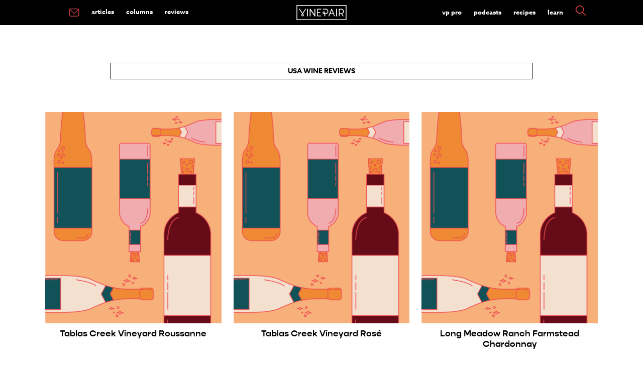

--- FILE ---
content_type: text/html; charset=UTF-8
request_url: https://vinepair.com/review/appellation/usa/page/82/
body_size: 17421
content:
<!doctype html>
<html class="no-js" lang="en-US" >
	<head>
		<meta charset="UTF-8" />
		<meta name="viewport" content="width=device-width, initial-scale=1.0" />
		<link rel="preconnect" href="https://www.googletagmanager.com" />
		<link rel="preconnect" href="https://cdn.confiant-integrations.net" />
		<link rel="preconnect" href="https://player.mediafuse.com" />
		<link rel="preconnect" href="https://p.typekit.net" />
		<link rel="preconnect" href="https://use.typekit.net" />
		<link rel="preconnect" href="https://use.typekit.net" crossorigin />
		<link rel="dns-prefetch" href="https://securepubads.g.doubleclick.net">
		
		<!--
		<link rel="stylesheet" href="https://use.typekit.net/mfb5wgd.css">
		<link rel="preload" href="https://use.typekit.net/mfb5wgd.css" as="style">
		-->
		<style type="text/css">
		@import url(https://p.typekit.net/p.css?s=1&k=mfb5wgd&ht=tk&f=9869.9871.18438.18445.43709&a=85928622&app=typekit&e=css);@font-face{font-family:"kepler-std";src:url(https://use.typekit.net/af/de0ac1/000000000000000000013146/27/l?primer=7fa3915bdafdf03041871920a205bef951d72bf64dd4c4460fb992e3ecc3a862&fvd=n4&v=3) format("woff2"),url(https://use.typekit.net/af/de0ac1/000000000000000000013146/27/d?primer=7fa3915bdafdf03041871920a205bef951d72bf64dd4c4460fb992e3ecc3a862&fvd=n4&v=3) format("woff"),url(https://use.typekit.net/af/de0ac1/000000000000000000013146/27/a?primer=7fa3915bdafdf03041871920a205bef951d72bf64dd4c4460fb992e3ecc3a862&fvd=n4&v=3) format("opentype");font-display:swap;font-style:normal;font-weight:400;font-stretch:normal}@font-face{font-family:"kepler-std";src:url(https://use.typekit.net/af/3f55d3/00000000000000000001313f/27/l?primer=7fa3915bdafdf03041871920a205bef951d72bf64dd4c4460fb992e3ecc3a862&fvd=n7&v=3) format("woff2"),url(https://use.typekit.net/af/3f55d3/00000000000000000001313f/27/d?primer=7fa3915bdafdf03041871920a205bef951d72bf64dd4c4460fb992e3ecc3a862&fvd=n7&v=3) format("woff"),url(https://use.typekit.net/af/3f55d3/00000000000000000001313f/27/a?primer=7fa3915bdafdf03041871920a205bef951d72bf64dd4c4460fb992e3ecc3a862&fvd=n7&v=3) format("opentype");font-display:swap;font-style:normal;font-weight:700;font-stretch:normal}@font-face{font-family:"azo-sans-web";src:url(https://use.typekit.net/af/9aa4fe/000000000000000000013f4e/27/l?primer=7cdcb44be4a7db8877ffa5c0007b8dd865b3bbc383831fe2ea177f62257a9191&fvd=n7&v=3) format("woff2"),url(https://use.typekit.net/af/9aa4fe/000000000000000000013f4e/27/d?primer=7cdcb44be4a7db8877ffa5c0007b8dd865b3bbc383831fe2ea177f62257a9191&fvd=n7&v=3) format("woff"),url(https://use.typekit.net/af/9aa4fe/000000000000000000013f4e/27/a?primer=7cdcb44be4a7db8877ffa5c0007b8dd865b3bbc383831fe2ea177f62257a9191&fvd=n7&v=3) format("opentype");font-display:swap;font-style:normal;font-weight:700;font-stretch:normal}@font-face{font-family:"azo-sans-web";src:url(https://use.typekit.net/af/9dc3b1/000000000000000000013f8f/27/l?primer=7cdcb44be4a7db8877ffa5c0007b8dd865b3bbc383831fe2ea177f62257a9191&fvd=n4&v=3) format("woff2"),url(https://use.typekit.net/af/9dc3b1/000000000000000000013f8f/27/d?primer=7cdcb44be4a7db8877ffa5c0007b8dd865b3bbc383831fe2ea177f62257a9191&fvd=n4&v=3) format("woff"),url(https://use.typekit.net/af/9dc3b1/000000000000000000013f8f/27/a?primer=7cdcb44be4a7db8877ffa5c0007b8dd865b3bbc383831fe2ea177f62257a9191&fvd=n4&v=3) format("opentype");font-display:swap;font-style:normal;font-weight:400;font-stretch:normal}@font-face{font-family:"gopher";src:url(https://use.typekit.net/af/1bcb70/00000000000000007735cb0f/30/l?primer=7fa3915bdafdf03041871920a205bef951d72bf64dd4c4460fb992e3ecc3a862&fvd=n7&v=3) format("woff2"),url(https://use.typekit.net/af/1bcb70/00000000000000007735cb0f/30/d?primer=7fa3915bdafdf03041871920a205bef951d72bf64dd4c4460fb992e3ecc3a862&fvd=n7&v=3) format("woff"),url(https://use.typekit.net/af/1bcb70/00000000000000007735cb0f/30/a?primer=7fa3915bdafdf03041871920a205bef951d72bf64dd4c4460fb992e3ecc3a862&fvd=n7&v=3) format("opentype");font-display:swap;font-style:normal;font-weight:700;font-stretch:normal}.tk-kepler-std{font-family:"kepler-std",serif}.tk-azo-sans-web{font-family:"azo-sans-web",sans-serif}.tk-gopher{font-family:"gopher",sans-serif}
		</style>
		<link rel='stylesheet' id='main-stylesheet-css'  href='/wp-content/themes/miladys/dist/assets/css/app.css?ver=3.6.4.3' type='text/css' media='all' />
				 <script> 
		// Define dataLayer and the gtag function. 
		window.dataLayer = window.dataLayer || []; 
		function gtag(){dataLayer.push(arguments);} 

	   /* 1.  Default for EU/EEA + UK: deny until the user makes a choice */
	    gtag('consent', 'default', {
	      ad_storage:          'denied',
	      analytics_storage:   'denied',
	      ad_user_data:        'denied',
	      ad_personalization:  'denied',
	      /* EU-27 + IS, LI, NO + GB */
	      region: [
	        'AT','BE','BG','HR','CY','CZ','DK','EE','FI','FR','DE','GR','HU',
	        'IE','IT','LV','LT','LU','MT','NL','PL','PT','RO','SK','SI','ES',
	        'SE','IS','LI','NO','GB'
	      ]
	    });

	    /* 2.  Fallback for everyone else */
	    gtag('consent', 'default', {
	      ad_storage:          'granted',
	      analytics_storage:   'granted',
	      ad_user_data:        'granted',
	      ad_personalization:  'granted'
	    });
		</script>
		<!-- Google tag (gtag.js) -->
		<script async src="https://www.googletagmanager.com/gtag/js?id=G-XG3BM0L9DD"></script>
		<script>
  		  window.dataLayer = window.dataLayer || [];
  		  function gtag(){dataLayer.push(arguments);}
  		  gtag('js', new Date());

		  gtag('config', 'G-XG3BM0L9DD');

		 // gtag('config', 'UA-35791346-1');

		  </script>

		<script id="plausible" data-domain="vinepair.com" data-api="https://margarita.vprecipes.workers.dev/shaker/event" src="https://margarita.vprecipes.workers.dev/ingredients/script.manual.compat.outbound-links.js"></script>
		<script>window.plausible = window.plausible || function() { (window.plausible.q = window.plausible.q || []).push(arguments) }</script>
		<script>
		  plausible('pageview', { u: window.location.href });
		</script>
		<script>
		
			
		</script>
				
		<link rel="apple-touch-icon" sizes="180x180" href="/apple-touch-icon.png?v=e1l2m9y2r05">
		<link rel="icon" type="image/png" sizes="32x32" href="/favicon-32x32.png?v=e1l2m9y2r05">
		<link rel="icon" type="image/png" sizes="16x16" href="/favicon-16x16.png?v=e1l2m9y2r05">
		<link rel="mask-icon" href="/safari-pinned-tab.svg?v=e1l2m9y2r" color="#F04C51">
		<link rel="shortcut icon" href="/favicon.ico?v=e1l2m9y2r05">
						<!-- OneTrust Cookies Consent Notice start -->
				<script type="text/javascript" async data-type="lazy" data-src="https://cdn.cookielaw.org/consent/772a1bd3-10bd-4524-a744-3cb3a4c686e3/OtAutoBlock.js"></script>
				<script  type="text/javascript" charset="UTF-8" data-domain-script="772a1bd3-10bd-4524-a744-3cb3a4c686e3" data-type="lazy" data-src="https://cdn.cookielaw.org/scripttemplates/otSDKStub.js"></script>
				<script type="text/javascript">
					var pixelLDU = 'LDU';
					function OptanonWrapper() { 
						if (OptanonActiveGroups.indexOf(',C0004,') == -1) {
						 } else  { 
							 // do nothing
						} 
					}
				</script>
				<!-- OneTrust Cookies Consent Notice end -->
				<meta name='robots' content='noindex, follow' />
	<style>img:is([sizes="auto" i], [sizes^="auto," i]) { contain-intrinsic-size: 3000px 1500px }</style>
	<link rel="alternate" type="application/rss+xml" title="VinePair &raquo; RSS Feed" href="https://vinepair.com/feed/" />
	<!-- This site is optimized with the Yoast SEO Premium plugin v26.3 (Yoast SEO v26.3) - https://yoast.com/wordpress/plugins/seo/ -->
	<title>USA Wine Reviews | USA Wine Ratings | Page 82 of 122 | VinePair</title>
	<meta name="description" content="Read all of our USA wine reviews, featuring tasting notes, key facts, and ratings now. VinePair is your source for the best reviewed wines from USA!" />
	<meta property="og:locale" content="en_US" />
	<meta property="og:type" content="article" />
	<meta property="og:url" content="https://vinepair.com/review/appellation/usa/" />
	<meta property="og:site_name" content="VinePair" />
	<meta property="og:image" content="https://vinepair.com/wp-content/uploads/2019/03/genericsocial.png" />
	<meta property="og:image:width" content="1200" />
	<meta property="og:image:height" content="627" />
	<meta property="og:image:type" content="image/png" />
	<meta name="twitter:card" content="summary_large_image" />
	<meta name="twitter:site" content="@VinePair" />
	<!-- / Yoast SEO Premium plugin. -->


<style id='classic-theme-styles-inline-css' type='text/css'>
/*! This file is auto-generated */
.wp-block-button__link{color:#fff;background-color:#32373c;border-radius:9999px;box-shadow:none;text-decoration:none;padding:calc(.667em + 2px) calc(1.333em + 2px);font-size:1.125em}.wp-block-file__button{background:#32373c;color:#fff;text-decoration:none}
</style>
<script type="text/javascript" src="https://vinepair.com/wp-content/themes/miladys/src/assets/js/lib/jquery-3.5.1.min.js?ver=6.8.3" id="jquery-js"></script>
<script type="text/javascript" src="https://vinepair.com/wp-content/themes/miladys/src/assets/js/lib/jquery-migrate-3.3.1.min.js?ver=6.8.3" id="jquery-migrate-js"></script>
	 	<script type='text/javascript'>
	 		// https://github.com/jquery/jquery/issues/2871#issuecomment-497963776
	 		jQuery.event.special.touchstart = {
	 		  setup: function( _, ns, handle ){
	 		    this.addEventListener("touchstart", handle, { passive: true });
	 		  }
	 		};
	 	</script>
	
	
	
	<script type='text/javascript' data-type="lazy" data-src="[data-uri]"></script>	 
			 
<!-- Standard Wrapper for Vinepair created on 6.10.20 -->
<script>
    var myPropertyId = 'TuxhpSDkaSHSzQCT2yeNi-FfNws';
    window.confiant = window.confiant || {};
    window.confiant[myPropertyId] = window.confiant[myPropertyId] || {clientSettings: {}};
    var clientSettings = window.confiant[myPropertyId].clientSettings || (window.confiant[myPropertyId].clientSettings = {});
    clientSettings.prebidNameSpace = 'vmpbjs';
</script>
<script async="async" src="https://cdn.confiant-integrations.net/TuxhpSDkaSHSzQCT2yeNi-FfNws/gpt_and_prebid/config.js"></script>
	
	<script> !(function () { window.googletag = window.googletag || {}; window.vmpbjs = window.vmpbjs || {}; window.vpb = window.vpb || {}; vpb.cmd = vpb.cmd || []; vpb.st=Date.now();  vpb.fastLoad = true; googletag.cmd = googletag.cmd || []; vmpbjs.cmd = vmpbjs.cmd || []; var cmds = []; try{ cmds = googletag.cmd.slice(0); googletag.cmd.length = 0; }catch(e){} var ready = false; function exec(cb) { return cb.call(googletag); } var overriden = false; googletag.cmd.push(function () { overriden = true; googletag.cmd.unshift = function (cb) { if (ready) { return exec(cb); } cmds.unshift(cb); if (cb._startgpt) { ready = true; for (var k = 0; k < cmds.length; k++) { exec(cmds[k]); } } }; googletag.cmd.push = function (cb) { if (ready) { return exec(cb); } cmds.push(cb); }; }); if(!overriden){ googletag.cmd.push = function (cb) { cmds.push(cb); }; googletag.cmd.unshift = function (cb) { cmds.unshift(cb); if (cb._startgpt) { ready = true; if (googletag.apiReady) { cmds.forEach(function (cb) { googletag.cmd.push(cb); }); } else { googletag.cmd = cmds; } } }; } var dayMs = 36e5, cb = parseInt(Date.now() / dayMs), vpbSrc = '//player.mediafuse.com/prebidlink/' + cb + '/wrapper_hb_305966_6621.js', pbSrc = vpbSrc.replace('wrapper_hb', 'hb'), gptSrc = '//securepubads.g.doubleclick.net/tag/js/gpt.js', c = document.head || document.body || document.documentElement; function loadScript(src, cb) { var s = document.createElement('script'); s.src = src; s.defer=false; c.appendChild(s); s.onload = cb; s.onerror = function(){ var fn = function(){}; fn._startgpt = true; googletag.cmd.unshift(fn); }; return s; } loadScript(pbSrc); loadScript(gptSrc); loadScript(vpbSrc); })() </script>
	
	
	<!-- Facebook Pixel Code -->
	<script type="text/javascript" class="optanon-category-C0008">
	!function(f,b,e,v,n,t,s){if(f.fbq)return;n=f.fbq=function(){n.callMethod?
	n.callMethod.apply(n,arguments):n.queue.push(arguments)};if(!f._fbq)f._fbq=n;
	n.push=n;n.loaded=!0;n.version='2.0';n.queue=[];t=b.createElement(e);t.async=!0;
	t.src=v;s=b.getElementsByTagName(e)[0];s.parentNode.insertBefore(t,s)}(window,
	document,'script','https://connect.facebook.net/en_US/fbevents.js');
	fbq('dataProcessingOptions', [pixelLDU], 0, 0);
	fbq('init', '2402990879977938');
	fbq('track', 'PageView');
		</script>
	<noscript><img height="1" width="1" style="display:none"
	src="https://www.facebook.com/tr?id=2402990879977938&ev=PageView&noscript=1"
	/></noscript>
	<!-- DO NOT MODIFY -->
	<!-- End Facebook Pixel Code -->
    <script>
      // create the Keywee Tracker tag
      (function (w, d) {
        w.kwa || (w.kwa = function () {
          (w.kwa.q = w.kwa.q || []).push(arguments);
        });
        s = d.createElement('script');
        s.src = '//cdn.keywee.co/dist/analytics.min.js';
        s.async = true;
        f = d.scripts[0];
        f.parentNode.insertBefore(s, f);
      })(window, document);

      // initialize the Keywee Tracker
      kwa('initialize',5719);
    </script>
	
		

	<meta property="fb:admins" content="2604330" />
	<meta property="fb:admins" content="2600851" />
	<meta property="fb:pages" content="481722305228597" />
	<meta name="msvalidate.01" content="E2094F2F289CDEF921A2319468FD71A7" />

	


		<!-- Need To Move To Orbit Carousel For The Three Articles -->
	
	
	

	<script type="text/javascript" class="optanon-category-C0004">
  	  var googletag = googletag || {};
  	  googletag.cmd = googletag.cmd || [];
  		  var REFRESH_KEY = 'refresh';
          var REFRESH_VALUE = 'true';
			 
	  var ads = {};
      var isMobile = /iPhone|iPod|BlackBerry|Opera Mini|(android|bbd+|meego).+mobile/i.test(
        navigator.userAgent
      );

	  /* -------------------------- */
  googletag.cmd.push(function() {
	  
 	 		function loadAdonFastCon() {
			return googletag.defineSlot('/82631139/Mobile_Outstream', [1, 1],'div-gpt-ad-1509556474574-1').setTargeting('is_home', 'no').setTargeting('post_id', '1885').setTargeting('post_cats', "appellation").setTargeting('env', 'prod').setTargeting('is_sponsored', 'no').setTargeting('target_away', 'no').addService(googletag.pubads());
			}
			function checkInternetSpeed() {
				if (/\slow-2g|2g|3g/.test(navigator.connection.effectiveType)) {
					this.connection = "slow";
				} else {
					this.connection = "Fast connection";
					loadAdonFastCon();
				}
			}
			if (isMobile) {
				if (navigator.connection) {
					checkInternetSpeed();
				} else { 
					this.connection = "unknown";
					loadAdonFastCon();
				}
			
	
	  googletag.defineSlot('/82631139/MOB_1x1', [1, 1], 'div-gpt-ad-1557193251712-0').setTargeting('is_home', 'no').setTargeting('post_id', '1885').setTargeting('post_cats', "appellation").setTargeting('env', 'prod').setTargeting('is_sponsored', 'no').setTargeting('target_away', 'no').addService(googletag.pubads());
		
		
		googletag.defineSlot('/82631139/MOB_Leaderboard', [320,50], 'MOB_Leaderboard').setTargeting('is_home', 'no').setTargeting('post_id', '1885').setTargeting('post_cats', "appellation").setTargeting('env', 'prod').setTargeting('is_sponsored', 'no').setTargeting('target_away', 'no').addService(googletag.pubads());
	  // Slots That Used To be Auto
	  mob_ad=googletag.defineSlot('/82631139/MOB_Adhesion', [320, 50], 'MOB_Adhesion').setTargeting('post_id', '1885').setTargeting('post_cats', "appellation").setTargeting('env', 'prod').setTargeting('is_sponsored', 'no').setTargeting('target_away', 'no').addService(googletag.pubads());

	  
	} else {
	  googletag.defineSlot('/82631139/Desktop_Outstream', [1, 1], 'div-gpt-ad-1509556474574-0').setTargeting('is_home', 'no').setTargeting('post_id', '1885').setTargeting('post_cats', "appellation").setTargeting('env', 'prod').setTargeting('is_sponsored', 'no').setTargeting('target_away', 'no').addService(googletag.pubads());
	// Slots That Used To be Auto
	   googletag.defineSlot('/82631139/DSK_Rectangle_1', [[300, 600], [160, 600], [300, 250]], 'DSK_Rectangle_1').setTargeting('post_id', '1885').setTargeting('post_cats', "appellation").setTargeting('env', 'prod').setTargeting('is_sponsored', 'no').setTargeting('target_away', 'no').addService(googletag.pubads());
	   sticky_rail=googletag.defineSlot('/82631139/DSK_Rectangle_2', [300, 250], 'DSK_Rectangle_2').setTargeting('post_id', '1885').setTargeting('post_cats', "appellation").setTargeting('env', 'prod').setTargeting('is_sponsored', 'no').setTargeting('target_away', 'no').setTargeting(REFRESH_KEY, REFRESH_VALUE).setTargeting('test','event').addService(googletag.pubads());
	   
	   	    googletag.defineSlot('/82631139/DSK_Leaderboard_1_NS', [728, 90], 'DSK_Leaderboard_1_NS').setTargeting('post_id', '1885').setTargeting('post_cats', "appellation").setTargeting('env', 'prod').setTargeting('is_sponsored', 'no').setTargeting('target_away', 'no').addService(googletag.pubads());
	     	   googletag.defineSlot('/82631139/DSK_Leaderboard_2', [728, 90], 'DSK_Leaderboard_2').setTargeting('post_id', '1885').setTargeting('post_cats', "appellation").setTargeting('env', 'prod').setTargeting('is_sponsored', 'no').setTargeting('target_away', 'no').addService(googletag.pubads());
		}
		
		 googletag.defineSlot('/82631139/Native_1x1', [1, 1], 'div-gpt-ad-1598548500304-0').setTargeting('post_id', '1885').setTargeting('post_cats', "appellation").setTargeting('env', 'prod').setTargeting('is_sponsored', 'no').setTargeting('target_away', 'no').addService(googletag.pubads());
		
				
		
				//googletag.pubads().enableLazyLoad({
				//fetchMarginPercent: 0,
				//renderMarginPercent: 0,
				//});
								googletag.pubads().enableSingleRequest();
								googletag.pubads().disableInitialLoad();
		  
						   var SECONDS_TO_WAIT_AFTER_VIEWABILITY = 1;
						    googletag.pubads().addEventListener('impressionViewable', function(event) {
				    var slot = event.slot;
				    if (slot.getTargeting(REFRESH_KEY).indexOf(REFRESH_VALUE) > -1) {
				      setTimeout(function() {
				        googletag.pubads().refresh([sticky_rail]);
				      }, 30000);
				    }
				  });
						googletag.enableServices();
					  });

						if (isMobile) {
					  setInterval(function() {
				      googletag.cmd.push(function() {
				        googletag.pubads().refresh([mob_ad]);
				      });
				    }, 30000);} 
		
					/*	else {setInterval(function() {
				      googletag.cmd.push(function() {
				        googletag.pubads().refresh([sticky_rail]);
				      });
				    }, 30000);} */

					</script>
	
	<script>
	$.fn.stickyAdSlot = function (section) {
			var $block = $(this);
			var $section = $(section);

			var stickyTimeout;
			// var wpAdminPanelShow = $('#wpadminbar').css('display') === 'block';
			var offset = '0';
			
			if ($block.hasClass('stickyAd')) {
				$block.css('background-color', '#fff');
			}
			
			/*
			if ($block.hasClass('ad-unit-sticky')) {
					clearTimeout(stickyTimeout);
					if ($(window).scrollTop() > $section.offset().top) {
							$block.addClass('stickyAd').css('top', offset);
							if (stickyTimeout == undefined) {
									var stickyTimeout = setTimeout(function() {
											$block.removeClass('stickyAd').removeClass('ad-unit-sticky');
									}, 7000);
							}
					} else {
							$block.removeClass('stickyAd');
					}
			} else {
					if ($(window).scrollTop() <= $section.offset().top) {
							$block.addClass('ad-unit-sticky');
							clearTimeout(stickyTimeout);
					}
			} */
	};
	
    

	if (isMobile) {
		$('#MOB_Leaderboard').addClass('ad-unit-sticky');

		$(window).scroll(function () {
			$('#MOB_Leaderboard').stickyAdSlot('header.site-header');
		});
	}
	
    setTimeout(function () {      
            $("#MOB_Leaderboard").removeClass("stickyAd");         
   }, 10000);
</script>
    	<!-- Audience Tag PExtend -->
 	<script async defer type="text/javascript" class="optanon-category-C0004" data-type="lazy" data-src="https://one.progmxs.com/seg?add=26951177&t=1"></script>
 	<!-- End Audience Tag -->
	
	
	
			<!-- Apple News Metadata -->
		<script type="application/ld+json">
		     {
	   		  "an_sections" : "Main",
			 			  "an_label" : ""
			}
				</script>
	</head>

	<body class="archive paged tax-appellation term-usa term-1885 paged-82 wp-theme-miladys topbar one-col-archive">
				
		
						
		
	<header class="site-header" role="banner">
		<div class="site-title-bar title-bar" data-responsive-toggle="mobile-menu">
			<div class="title-bar-left">
				<button aria-label="Main Menu" class="menu-icon" type="button" data-toggle="mobile-menu"></button>
				
			</div>
			<div class="title-bar-center">
				<span class="site-mobile-title title-bar-title">
				<a href="https://vinepair.com/" rel="home">
			<svg version="1.1" id="top-bar-logo" xmlns="http://www.w3.org/2000/svg" xmlns:xlink="http://www.w3.org/1999/xlink" x="0px" y="0px"
				 viewbox="0 0 566 170.8"  xml:space="preserve" aria-label="VinePair - Drinking Is Culture">
							 <title id="top-bar-logo">VinePair - Drinking Is Culture</title>
			<style type="text/css">
				.stlogo{fill:#FFFFFF;}	#top-bar-logo {display: inline-block;    vertical-align: middle;    max-width: 100%;    height: auto;} @media screen and (max-width:49.9375em){ #top-bar-logo {height: 35px;} }
			</style>
			<g>
				<g>
					<path class="stlogo" d="M208.5,41.7c-2.8,0-5,2.2-5,5v61.6l-44.9-64.4c-1.2-1.8-3.5-2.6-5.6-1.9s-3.5,2.6-3.5,4.8v77.5						c0,2.8,2.2,5,5,5s5-2.2,5-5V62.8l44.9,64.4c1,1.4,2.5,2.1,4.1,2.1c0.5,0,1-0.1,1.5-0.2c2.1-0.7,3.5-2.6,3.5-4.8V46.8						C213.5,44,211.3,41.7,208.5,41.7"/>
					<path class="stlogo" d="M123.4,41.7c-2.8,0-5,2.2-5,5v77.5c0,2.8,2.2,5,5,5s5-2.2,5-5V46.7C128.4,44,126.2,41.7,123.4,41.7"/>
					<path class="stlogo" d="M452.5,41.7c-2.8,0-5,2.2-5,5v77.5c0,2.8,2.2,5,5,5s5-2.2,5-5V46.7C457.5,44,455.2,41.7,452.5,41.7"/>
					<path class="stlogo" d="M483,128.5c2.4,0,4.3-1.9,4.3-4.3v-21.6h19c0.2,0,0.3,0,0.5,0h0.7l17.1,24.1c0.8,1.1,2.1,1.8,3.5,1.8						c0.9,0,1.7-0.3,2.5-0.8c1.9-1.4,2.4-4,1-6l-14.8-20.9l0.8-0.3c11.5-4.6,18.9-15.6,18.9-27.9c0-16.6-13.5-30.1-30.1-30.1h-23.2						c-2.4,0-4.3,1.9-4.3,4.3v77.5C478.7,126.6,480.6,128.5,483,128.5z M487.3,51h19c11.9,0,21.5,9.7,21.5,21.5S518.1,94,506.3,94h-19						V51z"/>
					<path class="stlogo" d="M62.6,97.2c0.1,0.2,0.3,0.4,0.5,0.6l0.5,0.5l-0.4,0.5c-2.1,2.5-4.9,5.9-6.1,7.9c-0.3,0.4-0.5,0.9-0.7,1.3						c-0.3,0.5-0.5,1-0.7,1.4c-0.7,1.7-1,3.4-1,5.2c0,7.4,5.8,13.4,13.1,13.8c0.1,0,0.7,0,0.7,0h0.7c7.4-0.4,13.1-6.5,13.1-13.8						c0-1.8-0.3-3.5-1-5.2c-0.2-0.5-0.4-0.9-0.7-1.4c-0.2-0.5-0.5-0.9-0.7-1.3c-1.3-2.2-4.4-6-6.2-8.1l-0.4-0.5l0.4-0.5						c0.2-0.2,0.3-0.4,0.4-0.5l32.3-48.2c0.6-0.9,0.9-2.1,0.6-3.2c-0.2-1.1-0.9-2.1-1.8-2.7c-0.7-0.5-1.5-0.7-2.4-0.7						c-1.4,0-2.8,0.7-3.6,1.9l-31,46.2L37.4,44.2c-0.8-1.2-2.1-1.9-3.6-1.9c-0.8,0-1.7,0.2-2.4,0.7c-0.9,0.6-1.6,1.6-1.8,2.7						s0,2.3,0.6,3.2L62.6,97.2z M63.9,112c0.2-0.3,0.3-0.6,0.5-0.9c0.7-1.1,2.3-3.2,3.5-4.7l0.6-0.7l0.6,0.7c1.2,1.5,2.9,3.6,3.6,4.7						c0.2,0.3,0.3,0.6,0.5,0.9c0.1,0.2,0.2,0.4,0.3,0.6c0.3,0.6,0.4,1.3,0.4,2c0,2.8-2.2,5.1-5,5.3h-0.3h-0.3c-2.8-0.2-4.9-2.5-4.9-5.3						c0-0.7,0.1-1.4,0.4-2.1C63.7,112.5,63.8,112.3,63.9,112z"/>
					<path class="stlogo" d="M236.5,128.5H277c2.4,0,4.3-1.9,4.3-4.3s-1.9-4.3-4.3-4.3h-36.2V89.2H265c2.4,0,4.3-1.9,4.3-4.3						s-1.9-4.3-4.3-4.3h-24.2V50.9H277c2.4,0,4.3-1.9,4.3-4.3s-1.9-4.3-4.3-4.3h-40.5c-2.4,0-4.3,1.9-4.3,4.3v77.5						C232.3,126.6,234.2,128.5,236.5,128.5z"/>
					<path class="stlogo" d="M365.1,128.2c0.5,0.2,1.1,0.3,1.6,0.3c1.8,0,3.3-1,4-2.7l9.4-23.2h36.2l9.4,23.2c0.7,1.6,2.2,2.7,4,2.7						c0.5,0,1.1-0.1,1.6-0.3c1.1-0.4,1.9-1.2,2.3-2.3s0.5-2.2,0-3.3L402.1,45c-0.7-1.6-2.2-2.7-4-2.7s-3.3,1.1-4,2.7l-31.5,77.6						c-0.4,1.1-0.4,2.2,0,3.3C363.3,126.9,364.1,127.8,365.1,128.2z M398.3,58l14.6,36h-29.3L398.3,58z"/>
					<path class="stlogo" d="M299.4,98.4c2.3,2.3,5.2,3.8,8.4,4.2h0.1c0.4,0.1,1,0.1,4.2,0.1c1.1,0,2.4,0,3.6,0h0.7v21.5						c0,2.4,1.9,4.3,4.3,4.3s4.3-1.9,4.3-4.3v-21.6h5.5c16.6,0,30.1-13.5,30.1-30.1S347,42.4,330.4,42.4h-28c-2.4,0-4.3,1.9-4.3,4.3						s1.9,4.3,4.3,4.3h28c11.9,0,21.5,9.7,21.5,21.5S342.2,94,330.4,94h-5.5v-0.7c0-4.4,0-6.8-0.1-7.5v-0.1c-0.5-3.2-1.9-6.1-4.2-8.4						c-2.3-2.3-5.2-3.8-8.5-4.2c-0.7-0.1-1.4-0.1-2.1-0.1s-1.4,0.1-2.1,0.1c-3.2,0.5-6.2,1.9-8.5,4.2s-3.8,5.2-4.2,8.5						c-0.2,1.4-0.2,2.8,0,4.2C295.6,93.1,297.1,96.1,299.4,98.4z M303.6,86.9c0.2-1.4,0.8-2.6,1.8-3.6s2.2-1.6,3.6-1.8						c0.3,0,0.6-0.1,0.9-0.1s0.6,0,0.9,0.1c1.4,0.2,2.6,0.8,3.6,1.8s1.6,2.2,1.8,3.6c0,0.9,0,4.5,0,6.6v0.7h-0.7c-1.2,0-2.5,0-3.6,0						c-2,0-2.8,0-3.1,0c-1.3-0.2-2.5-0.8-3.5-1.8s-1.6-2.2-1.8-3.6C303.5,88.1,303.5,87.5,303.6,86.9z"/>
				</g>
				<path class="stlogo" d="M0,0v170.8h566V0H0z M557.3,162H8.8V8.8h548.5V162z"/>
			</g>
			</svg>
	
				</a>				</span>
			</div>
			<div class="title-bar-right">
								<a href="#search" class="searchButton"><svg style="height: 30px; width: 30px;" version="1.1" id="Layer_1" xmlns="http://www.w3.org/2000/svg" xmlns:xlink="http://www.w3.org/1999/xlink" x="0px" y="0px"
	 viewbox="0 0 110.48 110.48" xml:space="preserve"><style type="text/css">	.search-mobile-svg{fill:#F04E52;stroke:#F04E52;stroke-width:3;stroke-miterlimit:10;}</style><path class="search-mobile-svg" d="M104.12,100.61L74.83,71.32c6.39-7.23,9.92-16.4,9.92-26.14c0-10.57-4.12-20.51-11.59-27.98	C57.74,1.77,32.63,1.77,17.2,17.2s-15.43,40.53,0,55.96c7.47,7.47,17.41,11.59,27.98,11.59c9.74,0,18.91-3.53,26.14-9.92	l29.29,29.29c0.48,0.48,1.12,0.73,1.76,0.73s1.27-0.24,1.76-0.73C105.09,103.15,105.09,101.58,104.12,100.61z M20.71,69.65	c-6.53-6.53-10.13-15.22-10.13-24.47s3.6-17.93,10.13-24.47s15.23-10.13,24.47-10.13s17.93,3.6,24.47,10.13s10.14,15.23,10.14,24.47	s-3.6,17.93-10.14,24.47S54.43,79.79,45.18,79.79S27.25,76.19,20.71,69.65z"/></svg></a>
							</div>
		</div>

		<nav class="site-navigation top-bar" role="navigation">
			<div class="top-bar-left">
				<div class="site-desktop-title top-bar-title">

					<ul id="menu-the-menu" class="dropdown menu desktop-menu" data-dropdown-menu><li id="menu-item-63382" class="menu-news-icon menu-item menu-item-type-custom menu-item-object-custom menu-item-home menu-item-first menu-item-63382"><a href="https://vinepair.com/join-newsletters/"><svg style="height: 16px; width: 21px;" version="1.1" id="Layer_1" xmlns="http://www.w3.org/2000/svg" xmlns:xlink="http://www.w3.org/1999/xlink" x="0px" y="0px"
	 viewbox="0 0 138.08 104.74" xml:space="preserve"><style type="text/css">	.nl-svg{fill:#F04E52;stroke:#F04E52;stroke-width:3;stroke-miterlimit:10;}</style><path class="nl-svg" d="M128.44,8.71c-0.09-0.14-0.15-0.29-0.27-0.41c-0.04-0.04-0.1-0.06-0.15-0.1c-3.55-3.75-8.54-6.13-14.11-6.13	H24.17c-10.74,0-19.47,8.74-19.47,19.47v60.29c0,10.74,8.74,19.47,19.47,19.47h89.75c10.74,0,19.47-8.74,19.47-19.47V21.55	C133.39,16.61,131.48,12.14,128.44,8.71z M113.91,7.04c3.36,0,6.42,1.2,8.88,3.12L69.61,63.35l-53.7-53.7	c2.35-1.64,5.19-2.61,8.26-2.61H113.91z M128.42,81.84c0,8-6.51,14.51-14.51,14.51H24.17c-8,0-14.51-6.51-14.51-14.51V21.55	c0-3.14,1.03-6.03,2.72-8.4l55.47,55.47c0.47,0.47,1.1,0.73,1.76,0.73s1.29-0.26,1.76-0.73l54.79-54.79	c1.42,2.24,2.27,4.88,2.27,7.72V81.84z"/></svg></a></li>
<li id="menu-item-46467" class="menu-item menu-item-type-custom menu-item-object-custom menu-item-has-children menu-item-46467"><a>Articles</a>
<ul class="dropdown menu vertical" data-toggle>
	<li id="menu-item-48013" class="menu-item menu-item-type-custom menu-item-object-custom menu-item-48013"><a href="https://vinepair.com/explore/category/beer/?post_type=post">Beer</a></li>
	<li id="menu-item-64876" class="menu-item menu-item-type-custom menu-item-object-custom menu-item-64876"><a href="https://vinepair.com/explore/category/cheese/?post_type=post">Cheese</a></li>
	<li id="menu-item-64875" class="menu-item menu-item-type-custom menu-item-object-custom menu-item-64875"><a href="https://vinepair.com/explore/category/coffee/?post_type=post">Coffee</a></li>
	<li id="menu-item-48014" class="menu-item menu-item-type-custom menu-item-object-custom menu-item-48014"><a href="https://vinepair.com/explore/category/spirit/?post_type=post">Spirits</a></li>
	<li id="menu-item-48012" class="menu-item menu-item-type-custom menu-item-object-custom menu-item-48012"><a href="https://vinepair.com/explore/category/wine/?post_type=post">Wine</a></li>
	<li id="menu-item-46466" class="menu-item menu-item-type-custom menu-item-object-custom menu-item-46466"><a href="https://vinepair.com/booze-news/">Booze News</a></li>
</ul>
</li>
<li id="menu-item-63362" class="menu-item menu-item-type-custom menu-item-object-custom menu-item-has-children menu-item-63362"><a href="https://vinepair.com/columns/">Columns</a>
<ul class="dropdown menu vertical" data-toggle>
	<li id="menu-item-76793" class="menu-item menu-item-type-post_type menu-item-object-page menu-item-76793"><a href="https://vinepair.com/ask-adam/">Ask Adam</a></li>
	<li id="menu-item-30899" class="menu-item menu-item-type-taxonomy menu-item-object-category menu-item-30899"><a href="https://vinepair.com/buy-this-booze/">Buy This Booze</a></li>
	<li id="menu-item-63366" class="menu-item menu-item-type-post_type menu-item-object-page menu-item-63366"><a href="https://vinepair.com/free-pour/">Free Pour</a></li>
	<li id="menu-item-30900" class="menu-item menu-item-type-taxonomy menu-item-object-category menu-item-30900"><a href="https://vinepair.com/good-wine-reviews/">Good Wines You Can Actually Find</a></li>
	<li id="menu-item-127444" class="menu-item menu-item-type-custom menu-item-object-custom menu-item-127444"><a href="https://vinepair.com/hop-take/">Hop Take</a></li>
	<li id="menu-item-63367" class="menu-item menu-item-type-post_type menu-item-object-page menu-item-63367"><a href="https://vinepair.com/need-to-know/">Need To Know</a></li>
	<li id="menu-item-171120" class="menu-item menu-item-type-post_type menu-item-object-page menu-item-171120"><a href="https://vinepair.com/techniques-column/">Techniques!</a></li>
	<li id="menu-item-76884" class="menu-item menu-item-type-post_type menu-item-object-page menu-item-76884"><a href="https://vinepair.com/we-asked/">We Asked</a></li>
</ul>
</li>
<li id="menu-item-15913" class="menu-item menu-item-type-custom menu-item-object-custom menu-item-has-children menu-item-last menu-item-15913"><a>Reviews</a>
<ul class="dropdown menu vertical" data-toggle>
	<li id="menu-item-183804" class="menu-item menu-item-type-post_type menu-item-object-post menu-item-183804"><a href="https://vinepair.com/buy-this-booze/best-rose-2025/">30 Best Rosés</a></li>
	<li id="menu-item-186658" class="menu-item menu-item-type-post_type menu-item-object-post menu-item-186658"><a href="https://vinepair.com/articles/best-spirits-2025/">50 Best Spirits</a></li>
	<li id="menu-item-185785" class="menu-item menu-item-type-post_type menu-item-object-post menu-item-185785"><a href="https://vinepair.com/articles/best-wines-2025/">50 Best Wines</a></li>
	<li id="menu-item-78892" class="menu-item menu-item-type-custom menu-item-object-custom menu-item-78892"><a href="https://vinepair.com/review/category/spirits/">Spirits Reviews</a></li>
	<li id="menu-item-63361" class="menu-item menu-item-type-custom menu-item-object-custom menu-item-63361"><a href="https://vinepair.com/review/category/wine/">Wine Reviews</a></li>
</ul>
</li>
</ul>				</div>
			</div>
							<div class="top-bar-center">
					<a href="https://vinepair.com/" rel="home">
			<svg version="1.1" id="top-bar-logo" xmlns="http://www.w3.org/2000/svg" xmlns:xlink="http://www.w3.org/1999/xlink" x="0px" y="0px"
				 viewbox="0 0 566 170.8"  xml:space="preserve" aria-label="VinePair - Drinking Is Culture">
							 <title id="top-bar-logo">VinePair - Drinking Is Culture</title>
			<style type="text/css">
				.stlogo{fill:#FFFFFF;}	#top-bar-logo {display: inline-block;    vertical-align: middle;    max-width: 100%;    height: auto;} @media screen and (max-width:49.9375em){ #top-bar-logo {height: 35px;} }
			</style>
			<g>
				<g>
					<path class="stlogo" d="M208.5,41.7c-2.8,0-5,2.2-5,5v61.6l-44.9-64.4c-1.2-1.8-3.5-2.6-5.6-1.9s-3.5,2.6-3.5,4.8v77.5						c0,2.8,2.2,5,5,5s5-2.2,5-5V62.8l44.9,64.4c1,1.4,2.5,2.1,4.1,2.1c0.5,0,1-0.1,1.5-0.2c2.1-0.7,3.5-2.6,3.5-4.8V46.8						C213.5,44,211.3,41.7,208.5,41.7"/>
					<path class="stlogo" d="M123.4,41.7c-2.8,0-5,2.2-5,5v77.5c0,2.8,2.2,5,5,5s5-2.2,5-5V46.7C128.4,44,126.2,41.7,123.4,41.7"/>
					<path class="stlogo" d="M452.5,41.7c-2.8,0-5,2.2-5,5v77.5c0,2.8,2.2,5,5,5s5-2.2,5-5V46.7C457.5,44,455.2,41.7,452.5,41.7"/>
					<path class="stlogo" d="M483,128.5c2.4,0,4.3-1.9,4.3-4.3v-21.6h19c0.2,0,0.3,0,0.5,0h0.7l17.1,24.1c0.8,1.1,2.1,1.8,3.5,1.8						c0.9,0,1.7-0.3,2.5-0.8c1.9-1.4,2.4-4,1-6l-14.8-20.9l0.8-0.3c11.5-4.6,18.9-15.6,18.9-27.9c0-16.6-13.5-30.1-30.1-30.1h-23.2						c-2.4,0-4.3,1.9-4.3,4.3v77.5C478.7,126.6,480.6,128.5,483,128.5z M487.3,51h19c11.9,0,21.5,9.7,21.5,21.5S518.1,94,506.3,94h-19						V51z"/>
					<path class="stlogo" d="M62.6,97.2c0.1,0.2,0.3,0.4,0.5,0.6l0.5,0.5l-0.4,0.5c-2.1,2.5-4.9,5.9-6.1,7.9c-0.3,0.4-0.5,0.9-0.7,1.3						c-0.3,0.5-0.5,1-0.7,1.4c-0.7,1.7-1,3.4-1,5.2c0,7.4,5.8,13.4,13.1,13.8c0.1,0,0.7,0,0.7,0h0.7c7.4-0.4,13.1-6.5,13.1-13.8						c0-1.8-0.3-3.5-1-5.2c-0.2-0.5-0.4-0.9-0.7-1.4c-0.2-0.5-0.5-0.9-0.7-1.3c-1.3-2.2-4.4-6-6.2-8.1l-0.4-0.5l0.4-0.5						c0.2-0.2,0.3-0.4,0.4-0.5l32.3-48.2c0.6-0.9,0.9-2.1,0.6-3.2c-0.2-1.1-0.9-2.1-1.8-2.7c-0.7-0.5-1.5-0.7-2.4-0.7						c-1.4,0-2.8,0.7-3.6,1.9l-31,46.2L37.4,44.2c-0.8-1.2-2.1-1.9-3.6-1.9c-0.8,0-1.7,0.2-2.4,0.7c-0.9,0.6-1.6,1.6-1.8,2.7						s0,2.3,0.6,3.2L62.6,97.2z M63.9,112c0.2-0.3,0.3-0.6,0.5-0.9c0.7-1.1,2.3-3.2,3.5-4.7l0.6-0.7l0.6,0.7c1.2,1.5,2.9,3.6,3.6,4.7						c0.2,0.3,0.3,0.6,0.5,0.9c0.1,0.2,0.2,0.4,0.3,0.6c0.3,0.6,0.4,1.3,0.4,2c0,2.8-2.2,5.1-5,5.3h-0.3h-0.3c-2.8-0.2-4.9-2.5-4.9-5.3						c0-0.7,0.1-1.4,0.4-2.1C63.7,112.5,63.8,112.3,63.9,112z"/>
					<path class="stlogo" d="M236.5,128.5H277c2.4,0,4.3-1.9,4.3-4.3s-1.9-4.3-4.3-4.3h-36.2V89.2H265c2.4,0,4.3-1.9,4.3-4.3						s-1.9-4.3-4.3-4.3h-24.2V50.9H277c2.4,0,4.3-1.9,4.3-4.3s-1.9-4.3-4.3-4.3h-40.5c-2.4,0-4.3,1.9-4.3,4.3v77.5						C232.3,126.6,234.2,128.5,236.5,128.5z"/>
					<path class="stlogo" d="M365.1,128.2c0.5,0.2,1.1,0.3,1.6,0.3c1.8,0,3.3-1,4-2.7l9.4-23.2h36.2l9.4,23.2c0.7,1.6,2.2,2.7,4,2.7						c0.5,0,1.1-0.1,1.6-0.3c1.1-0.4,1.9-1.2,2.3-2.3s0.5-2.2,0-3.3L402.1,45c-0.7-1.6-2.2-2.7-4-2.7s-3.3,1.1-4,2.7l-31.5,77.6						c-0.4,1.1-0.4,2.2,0,3.3C363.3,126.9,364.1,127.8,365.1,128.2z M398.3,58l14.6,36h-29.3L398.3,58z"/>
					<path class="stlogo" d="M299.4,98.4c2.3,2.3,5.2,3.8,8.4,4.2h0.1c0.4,0.1,1,0.1,4.2,0.1c1.1,0,2.4,0,3.6,0h0.7v21.5						c0,2.4,1.9,4.3,4.3,4.3s4.3-1.9,4.3-4.3v-21.6h5.5c16.6,0,30.1-13.5,30.1-30.1S347,42.4,330.4,42.4h-28c-2.4,0-4.3,1.9-4.3,4.3						s1.9,4.3,4.3,4.3h28c11.9,0,21.5,9.7,21.5,21.5S342.2,94,330.4,94h-5.5v-0.7c0-4.4,0-6.8-0.1-7.5v-0.1c-0.5-3.2-1.9-6.1-4.2-8.4						c-2.3-2.3-5.2-3.8-8.5-4.2c-0.7-0.1-1.4-0.1-2.1-0.1s-1.4,0.1-2.1,0.1c-3.2,0.5-6.2,1.9-8.5,4.2s-3.8,5.2-4.2,8.5						c-0.2,1.4-0.2,2.8,0,4.2C295.6,93.1,297.1,96.1,299.4,98.4z M303.6,86.9c0.2-1.4,0.8-2.6,1.8-3.6s2.2-1.6,3.6-1.8						c0.3,0,0.6-0.1,0.9-0.1s0.6,0,0.9,0.1c1.4,0.2,2.6,0.8,3.6,1.8s1.6,2.2,1.8,3.6c0,0.9,0,4.5,0,6.6v0.7h-0.7c-1.2,0-2.5,0-3.6,0						c-2,0-2.8,0-3.1,0c-1.3-0.2-2.5-0.8-3.5-1.8s-1.6-2.2-1.8-3.6C303.5,88.1,303.5,87.5,303.6,86.9z"/>
				</g>
				<path class="stlogo" d="M0,0v170.8h566V0H0z M557.3,162H8.8V8.8h548.5V162z"/>
			</g>
			</svg>
	
				</a>				</div>
						<div class="top-bar-right">
				<ul id="menu-the-menu-right" class="dropdown menu desktop-menu" data-dropdown-menu><li id="menu-item-63375" class="menu-item menu-item-type-custom menu-item-object-custom menu-item-has-children menu-item-first menu-item-63375"><a href="https://vinepair.com/business-of-drinks/">VP Pro</a>
<ul class="dropdown menu vertical" data-toggle>
	<li id="menu-item-184631" class="menu-item menu-item-type-post_type menu-item-object-page menu-item-184631"><a href="https://vinepair.com/next-wave-awards-2025/">Next Wave Awards 2025</a></li>
	<li id="menu-item-86836" class="menu-item menu-item-type-post_type menu-item-object-page menu-item-86836"><a href="https://vinepair.com/vp-pro-qa/">VP Pro Q&#038;A</a></li>
</ul>
</li>
<li id="menu-item-63368" class="menu-item menu-item-type-custom menu-item-object-custom menu-item-has-children menu-item-63368"><a>Podcasts</a>
<ul class="dropdown menu vertical" data-toggle>
	<li id="menu-item-185972" class="menu-item menu-item-type-taxonomy menu-item-object-category menu-item-185972"><a href="https://vinepair.com/the-buildout/">The Buildout</a></li>
	<li id="menu-item-108369" class="menu-item menu-item-type-post_type menu-item-object-page menu-item-108369"><a href="https://vinepair.com/the-vinepair-podcast/">The VinePair Podcast</a></li>
	<li id="menu-item-108371" class="menu-item menu-item-type-custom menu-item-object-custom menu-item-108371"><a href="https://vinepair.com/wine-101-podcast/">Wine 101</a></li>
</ul>
</li>
<li id="menu-item-126990" class="menu-item menu-item-type-custom menu-item-object-custom menu-item-has-children menu-item-126990"><a>Recipes</a>
<ul class="dropdown menu vertical" data-toggle>
	<li id="menu-item-63374" class="menu-item menu-item-type-custom menu-item-object-custom menu-item-63374"><a href="https://vinepair.com/cocktail-recipe/">Recipes</a></li>
	<li id="menu-item-126991" class="menu-item menu-item-type-post_type menu-item-object-post menu-item-126991"><a href="https://vinepair.com/articles/50-most-popular-cocktails-world-2017/">50 Best Cocktails</a></li>
</ul>
</li>
<li id="menu-item-63376" class="menu-item menu-item-type-custom menu-item-object-custom menu-item-has-children menu-item-63376"><a>Learn</a>
<ul class="dropdown menu vertical" data-toggle>
	<li id="menu-item-63378" class="menu-item menu-item-type-post_type menu-item-object-page menu-item-63378"><a href="https://vinepair.com/beer-101/">Beer 101</a></li>
	<li id="menu-item-63379" class="menu-item menu-item-type-post_type menu-item-object-page menu-item-63379"><a href="https://vinepair.com/spirits-101/">Spirits 101</a></li>
	<li id="menu-item-63377" class="menu-item menu-item-type-post_type menu-item-object-page menu-item-63377"><a href="https://vinepair.com/wine-101/">Wine 101</a></li>
	<li id="menu-item-83647" class="menu-item menu-item-type-custom menu-item-object-custom menu-item-83647"><a href="https://vinepair.com/explore/category-type/bourbon/">Bourbon</a></li>
	<li id="menu-item-83652" class="menu-item menu-item-type-custom menu-item-object-custom menu-item-83652"><a href="https://vinepair.com/explore/category-type/champagne/">Champagne</a></li>
	<li id="menu-item-83650" class="menu-item menu-item-type-custom menu-item-object-custom menu-item-83650"><a href="https://vinepair.com/explore/category-type/gin/">Gin</a></li>
	<li id="menu-item-83654" class="menu-item menu-item-type-custom menu-item-object-custom menu-item-83654"><a href="https://vinepair.com/explore/category-type/ipa-india-pale-ale/">IPA</a></li>
	<li id="menu-item-83653" class="menu-item menu-item-type-custom menu-item-object-custom menu-item-83653"><a href="https://vinepair.com/explore/category-type/rose/">Rosé</a></li>
	<li id="menu-item-83651" class="menu-item menu-item-type-custom menu-item-object-custom menu-item-83651"><a href="https://vinepair.com/explore/category-type/rum/">Rum</a></li>
	<li id="menu-item-83648" class="menu-item menu-item-type-custom menu-item-object-custom menu-item-83648"><a href="https://vinepair.com/explore/category-type/tequila/">Tequila</a></li>
	<li id="menu-item-83649" class="menu-item menu-item-type-custom menu-item-object-custom menu-item-83649"><a href="https://vinepair.com/explore/category-type/vodka/">Vodka</a></li>
	<li id="menu-item-83646" class="menu-item menu-item-type-custom menu-item-object-custom menu-item-83646"><a href="https://vinepair.com/explore/category-type/whiskey/">Whiskey</a></li>
</ul>
</li>
<li id="menu-item-63383" class="menu-search-icon menu-item menu-item-type-custom menu-item-object-custom menu-item-last menu-item-63383"><a href="#search" class="searchButton"><svg style="height: 22px; width: 22px; margin-top: -8px;" version="1.1" id="Layer_1" xmlns="http://www.w3.org/2000/svg" xmlns:xlink="http://www.w3.org/1999/xlink" x="0px" y="0px"
	 viewbox="0 0 110.48 110.48" xml:space="preserve"><style type="text/css">	.search-svg{fill:#F04E52;stroke:#F04E52;stroke-width:3;stroke-miterlimit:10;}</style><path class="search-svg" d="M104.12,100.61L74.83,71.32c6.39-7.23,9.92-16.4,9.92-26.14c0-10.57-4.12-20.51-11.59-27.98	C57.74,1.77,32.63,1.77,17.2,17.2s-15.43,40.53,0,55.96c7.47,7.47,17.41,11.59,27.98,11.59c9.74,0,18.91-3.53,26.14-9.92	l29.29,29.29c0.48,0.48,1.12,0.73,1.76,0.73s1.27-0.24,1.76-0.73C105.09,103.15,105.09,101.58,104.12,100.61z M20.71,69.65	c-6.53-6.53-10.13-15.22-10.13-24.47s3.6-17.93,10.13-24.47s15.23-10.13,24.47-10.13s17.93,3.6,24.47,10.13s10.14,15.23,10.14,24.47	s-3.6,17.93-10.14,24.47S54.43,79.79,45.18,79.79S27.25,76.19,20.71,69.65z"/></svg>
</a></li>
</ul>									
<nav class="mobile-menu vertical menu" id="mobile-menu" role="navigation">
	<ul id="menu-mobile-menu" class="vertical menu" data-accordion-menu data-submenu-toggle="true"><li id="menu-item-100075" class="menu-item menu-item-type-custom menu-item-object-custom menu-item-first menu-item-100075"><a href="https://vinepair.com/join-newsletters/">Newsletters</a></li>
<li id="menu-item-66429" class="menu-item menu-item-type-custom menu-item-object-custom menu-item-has-children menu-item-66429"><a href="https://vinepair.com/business-of-drinks/">VP Pro</a>
<ul class="vertical nested menu">
	<li id="menu-item-93037" class="menu-item menu-item-type-custom menu-item-object-custom menu-item-93037"><a href="https://vinepair.com/business-of-drinks/">Read The Latest</a></li>
	<li id="menu-item-184632" class="menu-item menu-item-type-post_type menu-item-object-page menu-item-184632"><a href="https://vinepair.com/next-wave-awards-2025/">Next Wave Awards 2025</a></li>
	<li id="menu-item-86839" class="menu-item menu-item-type-post_type menu-item-object-page menu-item-86839"><a href="https://vinepair.com/vp-pro-qa/">VP Pro Q&#038;A</a></li>
</ul>
</li>
<li id="menu-item-63386" class="menu-item menu-item-type-custom menu-item-object-custom menu-item-has-children menu-item-63386"><a>Articles</a>
<ul class="vertical nested menu">
	<li id="menu-item-63387" class="menu-item menu-item-type-custom menu-item-object-custom menu-item-63387"><a href="https://vinepair.com/explore/category/beer/?post_type=post">Beer</a></li>
	<li id="menu-item-64874" class="menu-item menu-item-type-custom menu-item-object-custom menu-item-64874"><a href="https://vinepair.com/explore/category/cheese/?post_type=post">Cheese</a></li>
	<li id="menu-item-64867" class="menu-item menu-item-type-custom menu-item-object-custom menu-item-64867"><a href="https://vinepair.com/explore/category/coffee/?post_type=post">Coffee</a></li>
	<li id="menu-item-63389" class="menu-item menu-item-type-custom menu-item-object-custom menu-item-63389"><a href="https://vinepair.com/explore/category/spirit/?post_type=post">Spirits</a></li>
	<li id="menu-item-63388" class="menu-item menu-item-type-custom menu-item-object-custom menu-item-63388"><a href="https://vinepair.com/explore/category/wine/?post_type=post">Wine</a></li>
	<li id="menu-item-63390" class="menu-item menu-item-type-custom menu-item-object-custom menu-item-63390"><a href="https://vinepair.com/booze-news/">Booze News</a></li>
</ul>
</li>
<li id="menu-item-63400" class="menu-item menu-item-type-custom menu-item-object-custom menu-item-has-children menu-item-63400"><a href="https://vinepair.com/columns/">Columns</a>
<ul class="vertical nested menu">
	<li id="menu-item-76794" class="menu-item menu-item-type-post_type menu-item-object-page menu-item-76794"><a href="https://vinepair.com/ask-adam/">Ask Adam</a></li>
	<li id="menu-item-63406" class="menu-item menu-item-type-taxonomy menu-item-object-category menu-item-63406"><a href="https://vinepair.com/buy-this-booze/">Buy This Booze</a></li>
	<li id="menu-item-63404" class="menu-item menu-item-type-post_type menu-item-object-page menu-item-63404"><a href="https://vinepair.com/free-pour/">Free Pour</a></li>
	<li id="menu-item-63407" class="menu-item menu-item-type-taxonomy menu-item-object-category menu-item-63407"><a href="https://vinepair.com/good-wine-reviews/">Good Wines You Can Actually Find</a></li>
	<li id="menu-item-127445" class="menu-item menu-item-type-custom menu-item-object-custom menu-item-127445"><a href="https://vinepair.com/hop-take/">Hop Take</a></li>
	<li id="menu-item-63405" class="menu-item menu-item-type-post_type menu-item-object-page menu-item-63405"><a href="https://vinepair.com/need-to-know/">Need To Know</a></li>
	<li id="menu-item-171119" class="menu-item menu-item-type-post_type menu-item-object-page menu-item-171119"><a href="https://vinepair.com/techniques-column/">Techniques!</a></li>
	<li id="menu-item-76883" class="menu-item menu-item-type-post_type menu-item-object-page menu-item-76883"><a href="https://vinepair.com/we-asked/">We Asked</a></li>
</ul>
</li>
<li id="menu-item-63395" class="menu-item menu-item-type-custom menu-item-object-custom menu-item-has-children menu-item-63395"><a href="#">Reviews</a>
<ul class="vertical nested menu">
	<li id="menu-item-183803" class="menu-item menu-item-type-post_type menu-item-object-post menu-item-183803"><a href="https://vinepair.com/buy-this-booze/best-rose-2025/">30 Best Rosés</a></li>
	<li id="menu-item-186657" class="menu-item menu-item-type-post_type menu-item-object-post menu-item-186657"><a href="https://vinepair.com/articles/best-spirits-2025/">50 Best Spirits</a></li>
	<li id="menu-item-185783" class="menu-item menu-item-type-post_type menu-item-object-post menu-item-185783"><a href="https://vinepair.com/articles/best-wines-2025/">50 Best Wines</a></li>
	<li id="menu-item-78891" class="menu-item menu-item-type-custom menu-item-object-custom menu-item-78891"><a href="https://vinepair.com/review/category/spirits/">Spirits Reviews</a></li>
	<li id="menu-item-63393" class="menu-item menu-item-type-custom menu-item-object-custom menu-item-63393"><a href="https://vinepair.com/review/category/wine/">Wine Reviews</a></li>
</ul>
</li>
<li id="menu-item-66791" class="menu-item menu-item-type-custom menu-item-object-custom menu-item-has-children menu-item-66791"><a>Podcasts</a>
<ul class="vertical nested menu">
	<li id="menu-item-185973" class="menu-item menu-item-type-taxonomy menu-item-object-category menu-item-185973"><a href="https://vinepair.com/the-buildout/">The Buildout</a></li>
	<li id="menu-item-108372" class="menu-item menu-item-type-post_type menu-item-object-page menu-item-108372"><a href="https://vinepair.com/the-vinepair-podcast/">The VinePair Podcast</a></li>
	<li id="menu-item-108374" class="menu-item menu-item-type-custom menu-item-object-custom menu-item-108374"><a href="https://vinepair.com/wine-101-podcast/">Wine 101</a></li>
</ul>
</li>
<li id="menu-item-63396" class="menu-item menu-item-type-custom menu-item-object-custom menu-item-has-children menu-item-63396"><a>Learn</a>
<ul class="vertical nested menu">
	<li id="menu-item-63398" class="menu-item menu-item-type-post_type menu-item-object-page menu-item-63398"><a href="https://vinepair.com/beer-101/">Beer 101</a></li>
	<li id="menu-item-63399" class="menu-item menu-item-type-post_type menu-item-object-page menu-item-63399"><a href="https://vinepair.com/spirits-101/">Spirits 101</a></li>
	<li id="menu-item-63397" class="menu-item menu-item-type-post_type menu-item-object-page menu-item-63397"><a href="https://vinepair.com/wine-101/">Wine 101</a></li>
	<li id="menu-item-83656" class="menu-item menu-item-type-custom menu-item-object-custom menu-item-83656"><a href="https://vinepair.com/explore/category-type/bourbon/">Bourbon</a></li>
	<li id="menu-item-83662" class="menu-item menu-item-type-custom menu-item-object-custom menu-item-83662"><a href="https://vinepair.com/explore/category-type/champagne/">Champagne</a></li>
	<li id="menu-item-83657" class="menu-item menu-item-type-custom menu-item-object-custom menu-item-83657"><a href="https://vinepair.com/explore/category-type/gin/">Gin</a></li>
	<li id="menu-item-83655" class="menu-item menu-item-type-custom menu-item-object-custom menu-item-83655"><a href="https://vinepair.com/explore/category-type/ipa-india-pale-ale/">IPA</a></li>
	<li id="menu-item-83663" class="menu-item menu-item-type-custom menu-item-object-custom menu-item-83663"><a href="https://vinepair.com/explore/category-type/rose/">Rosé</a></li>
	<li id="menu-item-83658" class="menu-item menu-item-type-custom menu-item-object-custom menu-item-83658"><a href="https://vinepair.com/explore/category-type/rum/">Rum</a></li>
	<li id="menu-item-83664" class="menu-item menu-item-type-custom menu-item-object-custom menu-item-83664"><a href="https://vinepair.com/explore/category-type/tequila/">Tequila</a></li>
	<li id="menu-item-83659" class="menu-item menu-item-type-custom menu-item-object-custom menu-item-83659"><a href="https://vinepair.com/explore/category-type/vodka/">Vodka</a></li>
	<li id="menu-item-83661" class="menu-item menu-item-type-custom menu-item-object-custom menu-item-83661"><a href="https://vinepair.com/explore/category-type/Whiskey/">Whiskey</a></li>
</ul>
</li>
<li id="menu-item-126987" class="menu-item menu-item-type-custom menu-item-object-custom menu-item-has-children menu-item-last menu-item-126987"><a>Recipes</a>
<ul class="vertical nested menu">
	<li id="menu-item-63392" class="menu-item menu-item-type-custom menu-item-object-custom menu-item-63392"><a href="https://vinepair.com/cocktail-recipe/">Cocktail Recipes</a></li>
	<li id="menu-item-126988" class="menu-item menu-item-type-post_type menu-item-object-post menu-item-126988"><a href="https://vinepair.com/articles/50-most-popular-cocktails-world-2017/">50 Best Cocktails</a></li>
</ul>
</li>
</ul></nav>
							</div>
		</nav>

	</header>

	
						<script>
							window.onload = function() {
								adload();
							}
							function inContentAds (divhandle) {
		if(divhandle == 'article2') {
			var contentParagraphs = $('#article-container > div:nth-child(2) > main.main-content').children().children().find('p');
		} else {
			var contentParagraphs = document.querySelectorAll( 'main.main-content p' );
		}

		var gptAdSlots = [];
	    var udi = 0;
    
	    if ( 0 < contentParagraphs.length ) {
			if (isMobile) {
				var skipParagraphs = 3;
				
				if (contentParagraphs.length > 40) {
					var skipParagraphs = 3;
				}
			} else {
				var skipParagraphs = 5;
				if (contentParagraphs.length > 40) {
					var skipParagraphs = 5;
				}
			}
			var aDdiv_id = isMobile ? 'div-gpt-ad-incontent-mobile-' : 'div-gpt-ad-incontent-';
			if(divhandle == 'article2')
				aDdiv_id = isMobile ? 'div-gpt-ad-incontent-mobile1-' : 'div-gpt-ad-incontent1-';
	        for ( var i = 1, len = contentParagraphs.length; i < len; i++ ) {
	            if ( i && ( i % skipParagraphs === 0 )) {
	                var medrectAd = aDdiv_id + udi;
					
	                if (isMobile) {
	                    googletag.cmd.push( function() {
	                            gptAdSlots[udi] = googletag
									.defineSlot( '/82631139/MOB_Rectangle', [300, 250], medrectAd )
									.setTargeting('is_home', 'no').setTargeting('post_id', '1885').setTargeting('post_cats', "appellation").setTargeting('env', 'prod').setTargeting('is_sponsored', 'no').setTargeting('target_away', 'no')
									.addService( googletag.pubads() );
	                    });
	                } else {
	                    googletag.cmd.push( function() {
	                            gptAdSlots[udi] = googletag
	                                .defineSlot( '/82631139/DSK_In-Content_1', [300, 250], medrectAd )
									.setTargeting('is_home', 'no').setTargeting('post_id', '1885').setTargeting('post_cats', "appellation").setTargeting('env', 'prod').setTargeting('is_sponsored', 'no').setTargeting('target_away', 'no')
									.addService( googletag.pubads() );
						});
					}
					googletag.pubads().enableSingleRequest();
					googletag.pubads().disableInitialLoad();
					googletag.enableServices();

					
	                var div = document.createElement("div");
	                div.id = medrectAd;
					div.classList.add("medrectAd");
					div.classList.add("adunit-lazy");
	                // div.style.margin = "25px auto 0 auto";
	                div.style.textAlign = "center";
					div.style.background = "#f7f7f7";
					div.style.clear = "both";
					div.dataset.pbcode = isMobile ? "MOB_Rectangle" : "DSK_In-Content_1";
					
					var adblock = document.createElement("p");
					adblock.appendChild(div);

					contentParagraphs[i].parentNode.insertBefore(adblock, contentParagraphs[i].nextSibling);
	                udi++;
				}
			}
	     }
	}
 var lazyload = function(){
  var lazyUnits = document.querySelectorAll("div.adunit-lazy");
  var lazyUnitsLength = lazyUnits.length;

  var gptSlots;
  if (window.googletag && googletag.apiReady) {
    gptSlots = googletag.pubads().getSlots();
  }

  for (var i = 0; i < lazyUnitsLength; i++) {
    var block = lazyUnits[i];
    var slot = gptSlots.find(
      item => item.getSlotElementId() === block.id
    );

    if (slot !== null && slot !== undefined && isInViewport(block, -50)) {
      block.classList.remove('adunit-lazy');
      googletag.cmd.push(function() {
        googletag.pubads().refresh([slot]);
      });
    }
  }
};
var isInViewport = function(element, threshold, mode) {
	threshold = threshold || 0;
    mode = mode || 'visible';
    
    var rect = element.getBoundingClientRect();
    var viewHeight = Math.max(document.documentElement.clientHeight, window.innerHeight);
    var above = rect.bottom - threshold < 0;
    var below = rect.top - viewHeight + threshold >= 0;

    return mode === 'above' ? above : (mode === 'below' ? below : !above && !below);
};

function adload() {
  var adUnits = document.querySelectorAll("div.adv:not(.adunit-lazy)");
  var adUnitsLength = adUnits.length;

  var gptSlots;
  if (window.googletag && googletag.apiReady) {
    gptSlots = googletag.pubads().getSlots();
  }

  for (var i = 0; i < adUnitsLength; i++) {
    var block = adUnits[i];
    var slot = gptSlots.find(
      item => item.getSlotElementId() === block.id
    );

    if (slot !== null && slot !== undefined) {
      googletag.cmd.push(function() {
        googletag.pubads().refresh([slot]);
      });
    }
  }

  window.onscroll = lazyload; //function to call lazy loading slots on scroll
}
jQuery(window).scroll(function(event)
{
	if(jQuery('#article-container h1').length == 2) {
		inContentAds('article2');
		$( this ).off( event );
	}
});
						</script>

<div class="main-container">
	<div class="main-grid">
		
		<main class="main-content">
					<header class="article-header">
									<p class="meta-archive-label">USA Wine Reviews</p>
									
			</header>
			<div class="grid-x">
						<!--fwp-loop-->
						            <div class="cell small-12 medium-4 triple-wide-below-card">
						<div class="grid-x">
							<div class="cell small-6 medium-12">
								<a href="https://vinepair.com/review/tablas-creek-vineyards-roussanne/"><img src="https://vinepair.com/wp-content/themes/miladys/src/assets/images/article-card.png" alt="Tablas Creek Vineyard Roussanne" width="750" height="900"></a>
							</div>
		    				<div class="cell small-6 medium-12 triple-wide-below-text">
								<a href="https://vinepair.com/review/tablas-creek-vineyards-roussanne/">Tablas Creek Vineyard Roussanne</a>
							</div>
		            	</div>
					</div>
										            <div class="cell small-12 medium-4 triple-wide-below-card">
						<div class="grid-x">
							<div class="cell small-6 medium-12">
								<a href="https://vinepair.com/review/tablas-creek-vineyards-rose/"><img src="https://vinepair.com/wp-content/themes/miladys/src/assets/images/article-card.png" alt="Tablas Creek Vineyard Rosé" width="750" height="900"></a>
							</div>
		    				<div class="cell small-6 medium-12 triple-wide-below-text">
								<a href="https://vinepair.com/review/tablas-creek-vineyards-rose/">Tablas Creek Vineyard Rosé</a>
							</div>
		            	</div>
					</div>
										            <div class="cell small-12 medium-4 triple-wide-below-card">
						<div class="grid-x">
							<div class="cell small-6 medium-12">
								<a href="https://vinepair.com/review/long-meadow-ranch-farmstead-chardonnay/"><img src="https://vinepair.com/wp-content/themes/miladys/src/assets/images/article-card.png" alt="Long Meadow Ranch Farmstead Chardonnay" width="750" height="900"></a>
							</div>
		    				<div class="cell small-6 medium-12 triple-wide-below-text">
								<a href="https://vinepair.com/review/long-meadow-ranch-farmstead-chardonnay/">Long Meadow Ranch Farmstead Chardonnay</a>
							</div>
		            	</div>
					</div>
										            <div class="cell small-12 medium-4 triple-wide-aside-card">
						<div class="grid-x">
							<div class="cell small-6">
								<a href="https://vinepair.com/review/laetitia-vineyard-winery-estate-pinot-noir/"><img src="https://vinepair.com/wp-content/themes/miladys/src/assets/images/article-card.png" alt="Laetitia Vineyard &#038; Winery Estate Pinot Noir" width="750" height="900"></a>
							</div>
		    				<div class="cell small-6 triple-wide-aside-text">
								<a href="https://vinepair.com/review/laetitia-vineyard-winery-estate-pinot-noir/">Laetitia Vineyard &#038; Winery Estate Pinot Noir</a>
							</div>
		            	</div>
					</div>
									            <div class="cell small-12 medium-4 triple-wide-aside-card">
						<div class="grid-x">
							<div class="cell small-6">
								<a href="https://vinepair.com/review/mettler-family-vineyards-albarino/"><img src="https://vinepair.com/wp-content/themes/miladys/src/assets/images/article-card.png" alt="Mettler Family Vineyards Albariño" width="750" height="900"></a>
							</div>
		    				<div class="cell small-6 triple-wide-aside-text">
								<a href="https://vinepair.com/review/mettler-family-vineyards-albarino/">Mettler Family Vineyards Albariño</a>
							</div>
		            	</div>
					</div>
									            <div class="cell small-12 medium-4 triple-wide-aside-card">
						<div class="grid-x">
							<div class="cell small-6">
								<a href="https://vinepair.com/review/qupe-bien-nacido-vineyard-y-block-chardonnay/"><img src="https://vinepair.com/wp-content/themes/miladys/src/assets/images/article-card.png" alt="Qupe Bien Nacido Vineyard &#8216;Y&#8217; Block Chardonnay" width="750" height="900"></a>
							</div>
		    				<div class="cell small-6 triple-wide-aside-text">
								<a href="https://vinepair.com/review/qupe-bien-nacido-vineyard-y-block-chardonnay/">Qupe Bien Nacido Vineyard &#8216;Y&#8217; Block Chardonnay</a>
							</div>
		            	</div>
					</div>
									            <div class="cell small-12 medium-4 triple-wide-aside-card">
						<div class="grid-x">
							<div class="cell small-6">
								<a href="https://vinepair.com/review/erath-pinot-noir-rose-2/"><img src="https://vinepair.com/wp-content/themes/miladys/src/assets/images/article-card.png" alt="Erath Pinot Noir Rosé" width="750" height="900"></a>
							</div>
		    				<div class="cell small-6 triple-wide-aside-text">
								<a href="https://vinepair.com/review/erath-pinot-noir-rose-2/">Erath Pinot Noir Rosé</a>
							</div>
		            	</div>
					</div>
									            <div class="cell small-12 medium-4 triple-wide-aside-card">
						<div class="grid-x">
							<div class="cell small-6">
								<a href="https://vinepair.com/review/chateau-ste-michelle-rose-2/"><img src="https://vinepair.com/wp-content/themes/miladys/src/assets/images/article-card.png" alt="Chateau Ste Michelle Rosé" width="750" height="900"></a>
							</div>
		    				<div class="cell small-6 triple-wide-aside-text">
								<a href="https://vinepair.com/review/chateau-ste-michelle-rose-2/">Chateau Ste Michelle Rosé</a>
							</div>
		            	</div>
					</div>
									            <div class="cell small-12 medium-4 triple-wide-aside-card">
						<div class="grid-x">
							<div class="cell small-6">
								<a href="https://vinepair.com/review/oak-farm-vineyards-chardonnay/"><img src="https://vinepair.com/wp-content/themes/miladys/src/assets/images/article-card.png" alt="Oak Farm Vineyards Chardonnay" width="750" height="900"></a>
							</div>
		    				<div class="cell small-6 triple-wide-aside-text">
								<a href="https://vinepair.com/review/oak-farm-vineyards-chardonnay/">Oak Farm Vineyards Chardonnay</a>
							</div>
		            	</div>
					</div>
									            <div class="cell small-12 medium-4 triple-wide-aside-card">
						<div class="grid-x">
							<div class="cell small-6">
								<a href="https://vinepair.com/review/au-contraire-chardonnay/"><img src="https://vinepair.com/wp-content/themes/miladys/src/assets/images/article-card.png" alt="Au Contraire Chardonnay" width="750" height="900"></a>
							</div>
		    				<div class="cell small-6 triple-wide-aside-text">
								<a href="https://vinepair.com/review/au-contraire-chardonnay/">Au Contraire Chardonnay</a>
							</div>
		            	</div>
					</div>
									            <div class="cell small-12 medium-4 triple-wide-aside-card">
						<div class="grid-x">
							<div class="cell small-6">
								<a href="https://vinepair.com/review/austerity-chardonnay/"><img src="https://vinepair.com/wp-content/themes/miladys/src/assets/images/article-card.png" alt="Austerity Chardonnay" width="750" height="900"></a>
							</div>
		    				<div class="cell small-6 triple-wide-aside-text">
								<a href="https://vinepair.com/review/austerity-chardonnay/">Austerity Chardonnay</a>
							</div>
		            	</div>
					</div>
									            <div class="cell small-12 medium-4 triple-wide-aside-card">
						<div class="grid-x">
							<div class="cell small-6">
								<a href="https://vinepair.com/review/chronic-cellars-dead-nuts-zinfandel/"><img src="https://vinepair.com/wp-content/themes/miladys/src/assets/images/article-card.png" alt="Chronic Cellars Dead Nuts Zinfandel" width="750" height="900"></a>
							</div>
		    				<div class="cell small-6 triple-wide-aside-text">
								<a href="https://vinepair.com/review/chronic-cellars-dead-nuts-zinfandel/">Chronic Cellars Dead Nuts Zinfandel</a>
							</div>
		            	</div>
					</div>
									            <div class="cell small-12 medium-4 triple-wide-aside-card">
						<div class="grid-x">
							<div class="cell small-6">
								<a href="https://vinepair.com/review/bonterra-vineyards-young-red/"><img src="https://vinepair.com/wp-content/themes/miladys/src/assets/images/article-card.png" alt="Bonterra Vineyards Young Red" width="750" height="900"></a>
							</div>
		    				<div class="cell small-6 triple-wide-aside-text">
								<a href="https://vinepair.com/review/bonterra-vineyards-young-red/">Bonterra Vineyards Young Red</a>
							</div>
		            	</div>
					</div>
									            <div class="cell small-12 medium-4 triple-wide-aside-card">
						<div class="grid-x">
							<div class="cell small-6">
								<a href="https://vinepair.com/review/peju-province-winery-piccolo-red/"><img src="https://vinepair.com/wp-content/themes/miladys/src/assets/images/article-card.png" alt="Peju Province Winery &#8216;Piccolo&#8217; Red" width="750" height="900"></a>
							</div>
		    				<div class="cell small-6 triple-wide-aside-text">
								<a href="https://vinepair.com/review/peju-province-winery-piccolo-red/">Peju Province Winery &#8216;Piccolo&#8217; Red</a>
							</div>
		            	</div>
					</div>
									            <div class="cell small-12 medium-4 triple-wide-aside-card">
						<div class="grid-x">
							<div class="cell small-6">
								<a href="https://vinepair.com/review/rodney-strong-symmetry-meritage/"><img src="https://vinepair.com/wp-content/themes/miladys/src/assets/images/article-card.png" alt="Rodney Strong Symmetry Meritage" width="750" height="900"></a>
							</div>
		    				<div class="cell small-6 triple-wide-aside-text">
								<a href="https://vinepair.com/review/rodney-strong-symmetry-meritage/">Rodney Strong Symmetry Meritage</a>
							</div>
		            	</div>
					</div>
									            <div class="cell small-12 medium-4 triple-wide-aside-card">
						<div class="grid-x">
							<div class="cell small-6">
								<a href="https://vinepair.com/review/gamble-family-vineyards-paramount-red-3/"><img src="https://vinepair.com/wp-content/themes/miladys/src/assets/images/article-card.png" alt="Gamble Family Vineyards Paramount Red" width="750" height="900"></a>
							</div>
		    				<div class="cell small-6 triple-wide-aside-text">
								<a href="https://vinepair.com/review/gamble-family-vineyards-paramount-red-3/">Gamble Family Vineyards Paramount Red</a>
							</div>
		            	</div>
					</div>
									            <div class="cell small-12 medium-4 triple-wide-aside-card">
						<div class="grid-x">
							<div class="cell small-6">
								<a href="https://vinepair.com/review/flora-springs-trilogy-2/"><img src="https://vinepair.com/wp-content/themes/miladys/src/assets/images/article-card.png" alt="Flora Springs Trilogy" width="750" height="900"></a>
							</div>
		    				<div class="cell small-6 triple-wide-aside-text">
								<a href="https://vinepair.com/review/flora-springs-trilogy-2/">Flora Springs Trilogy</a>
							</div>
		            	</div>
					</div>
									            <div class="cell small-12 medium-4 triple-wide-aside-card">
						<div class="grid-x">
							<div class="cell small-6">
								<a href="https://vinepair.com/review/coquelicot-estate-mon-amour/"><img src="https://vinepair.com/wp-content/themes/miladys/src/assets/images/article-card.png" alt="Coquelicot Estate Mon Amour" width="750" height="900"></a>
							</div>
		    				<div class="cell small-6 triple-wide-aside-text">
								<a href="https://vinepair.com/review/coquelicot-estate-mon-amour/">Coquelicot Estate Mon Amour</a>
							</div>
		            	</div>
					</div>
						</div>
			
						<nav aria-label="Pagination"><ul class="pagination text-center">
	<li class="pagination-previous"><a href="https://vinepair.com/review/appellation/usa/page/81/" aria-label="Previous page"></a></li>
	<li><a class="" href="https://vinepair.com/review/appellation/usa/page/1/">1</a></li>
	<li class="ellipsis" aria-hidden="true"></li>
	<li><a class="" href="https://vinepair.com/review/appellation/usa/page/77/">77</a></li>
	<li><a class="" href="https://vinepair.com/review/appellation/usa/page/78/">78</a></li>
	<li><a class="" href="https://vinepair.com/review/appellation/usa/page/79/">79</a></li>
	<li><a class="" href="https://vinepair.com/review/appellation/usa/page/80/">80</a></li>
	<li><a class="" href="https://vinepair.com/review/appellation/usa/page/81/">81</a></li>
	<li><span aria-current="page" class="current">82</span></li>
	<li><a class="" href="https://vinepair.com/review/appellation/usa/page/83/">83</a></li>
	<li><a class="" href="https://vinepair.com/review/appellation/usa/page/84/">84</a></li>
	<li><a class="" href="https://vinepair.com/review/appellation/usa/page/85/">85</a></li>
	<li><a class="" href="https://vinepair.com/review/appellation/usa/page/86/">86</a></li>
	<li><a class="" href="https://vinepair.com/review/appellation/usa/page/87/">87</a></li>
	<li class="ellipsis" aria-hidden="true"></li>
	<li><a class="" href="https://vinepair.com/review/appellation/usa/page/122/">122</a></li>
	<li class="pagination-next"><a href="https://vinepair.com/review/appellation/usa/page/83/" aria-label="Next page"></a></li>
</ul>
</nav>
		</main>
		
	</div>
</div>


<footer class="footer">
    <div class="footer-container">
		
		<div class="grid-x pre-inside-footer-matter">
			<div class="cell small-12 medium-2 medium-offset-5">
				<img class="footer-logo" src="https://vinepair.com/wp-content/themes/miladys/src/assets/images/droplet-footer.png" alt="VinePair"  data-pin-nopin="true" width="40" height="40" loading="lazy" />
			</div>
			<div class="cell small-12 medium-4 medium-offset-4">
				&copy; 2014 - 2025 VinePair Inc. — Made In NYC<br>
				<a href="https://vinepair.com/privacy-policy/#ccpa-notice">Do Not Sell or Share My Personal Information</a>
			</div>
			<style type="text/css">.social-footer-row svg { margin-left: 5px; margin-right: 5px;}</style>
			<div class="cell small-12 medium-2 medium-offset-5 social-footer-row">
				<a href="https://www.facebook.com/Vinepair/" target="_blank"><svg  xmlns="http://www.w3.org/2000/svg" width="24" height="24" viewbox="0 0 24 24"><defs></defs><path  d="M17.58,13.5l.67-4.34h-4.17v-2.82c0-1.19.58-2.35,2.45-2.35h1.89V.29s-1.72-.29-3.36-.29c-3.43,0-5.68,2.08-5.68,5.85v3.31h-3.82v4.34h3.82v10.5h4.7v-10.5h3.5Z"/></svg></a>
				<a href="https://twitter.com/Vinepair/" target="_blank"><svg  xmlns="http://www.w3.org/2000/svg" width="24" height="24"  viewbox="0 0 24 24"><defs></defs><path c d="M12.74,8.03c2.01-2.31,3.99-4.58,5.95-6.83.32-.05,3.36-.05,3.67,0,.02.12-.08.17-.14.24-1.15,1.33-2.31,2.66-3.47,3.98-1.35,1.55-2.7,3.1-4.05,4.65-.06.07-.12.15-.2.25.3.42.62.82.93,1.24.32.42.64.84.96,1.26.31.41.63.82.94,1.23.32.42.64.84.96,1.26.31.41.63.82.94,1.23.31.41.63.82.94,1.23.32.42.64.84.96,1.26.31.41.63.82.94,1.23.32.42.64.84.97,1.26.31.41.63.82.93,1.22-.03.1-.1.08-.15.09-.33,0-.67,0-1,0-1.97,0-3.94,0-5.91,0h-.43c-1.93-2.52-3.85-5.04-5.8-7.58-.37.36-.66.74-.98,1.1-.31.35-.62.71-.92,1.06-.32.36-.63.72-.95,1.09-.32.36-.63.72-.95,1.09-.32.36-.63.72-.95,1.09-.31.35-.61.71-.92,1.06-.32.36-.63.72-.94,1.07-.32.04-3.32.04-3.68,0,0-.12.1-.19.17-.27.86-.99,1.71-1.97,2.57-2.95,1.85-2.13,3.7-4.25,5.56-6.38.06-.07.13-.15.19-.23-.04-.16-.15-.26-.24-.37-1.62-2.12-3.25-4.24-4.87-6.37C2.61,4.67,1.4,3.09.2,1.52c-.07-.09-.16-.18-.2-.29.04-.03.06-.05.07-.05,2.46,0,4.93,0,7.42,0,.43.55.86,1.12,1.3,1.69.44.58.88,1.15,1.32,1.73.43.57.87,1.13,1.3,1.7.43.57.87,1.13,1.33,1.74ZM4.26,3.31c2.26,2.95,4.46,5.84,6.67,8.72,2.21,2.89,4.42,5.79,6.63,8.66.71,0,1.39,0,2.06,0,.01,0,.02,0,.03-.01,0,0,.01-.02.02-.05-.07-.1-.15-.21-.23-.31-3.57-4.66-7.13-9.33-10.7-13.99-.7-.92-1.41-1.83-2.11-2.76-.15-.2-.31-.28-.56-.27-.47.02-.94,0-1.4,0-.11,0-.22,0-.42.02Z"/></svg></a>
				<a href="https://www.pinterest.com/vinepair/" target="_blank"><svg xmlns="http://www.w3.org/2000/svg" width="24" height="24" viewbox="0 0 24 24"><defs></defs><path d="M10.48,15.66c-.02.07-.04.13-.05.19-.88,3.45-.98,4.22-1.89,5.83-.43.76-.92,1.48-1.46,2.18-.06.08-.12.18-.24.15-.13-.03-.14-.15-.16-.25-.15-1.05-.22-2.1-.19-3.16.05-1.38.22-1.85,2-9.34.03-.11,0-.21-.04-.31-.43-1.15-.51-2.32-.14-3.5.81-2.55,3.7-2.75,4.2-.64.31,1.3-.51,3.01-1.15,5.53-.52,2.08,1.92,3.56,4.01,2.04,1.93-1.4,2.68-4.75,2.53-7.13-.28-4.74-5.48-5.76-8.77-4.24-3.78,1.75-4.64,6.43-2.93,8.57.22.27.38.44.31.71-.11.43-.21.86-.33,1.29-.09.32-.35.43-.67.3-.63-.25-1.15-.66-1.58-1.18-1.45-1.79-1.86-5.34.05-8.35C6.12,1.01,10.07-.34,13.68.07c4.31.49,7.03,3.43,7.54,6.77.23,1.52.06,5.27-2.07,7.92-2.46,3.05-6.44,3.25-8.27,1.38-.14-.14-.25-.31-.39-.48Z"/></svg></a>
				<a href="https://www.instagram.com/Vinepair/" target="_blank"><svg xmlns="http://www.w3.org/2000/svg" width="24" height="24" viewbox="0 0 24 24"><defs></defs><path  d="M18.35,4.29c-.78,0-1.41.63-1.41,1.41s.63,1.41,1.41,1.41,1.41-.63,1.41-1.41-.63-1.41-1.41-1.41Z"/><path  d="M12.1,6.09c-3.26,0-5.91,2.65-5.91,5.91s2.65,5.91,5.91,5.91,5.91-2.65,5.91-5.91-2.65-5.91-5.91-5.91ZM12.1,15.79c-2.09,0-3.79-1.7-3.79-3.79s1.7-3.79,3.79-3.79,3.79,1.7,3.79,3.79-1.7,3.79-3.79,3.79Z"/><path d="M16.79,24H7.21c-3.98,0-7.21-3.23-7.21-7.21V7.21C0,3.23,3.23,0,7.21,0h9.58c3.98,0,7.21,3.23,7.21,7.21v9.58c0,3.98-3.23,7.21-7.21,7.21ZM7.21,2.26c-2.73,0-4.95,2.22-4.95,4.95v9.58c0,2.73,2.22,4.95,4.95,4.95h9.58c2.73,0,4.95-2.22,4.95-4.95V7.21c0-2.73-2.22-4.95-4.95-4.95H7.21Z"/></svg></a>
			<a href="https://www.youtube.com/channel/UCM0Yp1uf5zUV3n7SL5sNRmQ" target="_blank"><svg xmlns="http://www.w3.org/2000/svg" width="24" height="24" viewbox="0 0 24 24"><defs></defs><path  d="M24,8.87c0-2.91-2.36-5.27-5.27-5.27H5.27C2.36,3.6,0,5.96,0,8.87v6.27c0,2.91,2.36,5.27,5.27,5.27h13.47c2.91,0,5.27-2.36,5.27-5.27v-6.27ZM16.08,12.47l-6.04,2.99c-.24.13-1.04-.04-1.04-.31v-6.13c0-.27.81-.44,1.05-.31l5.78,3.15c.24.14.5.49.25.62Z"/></svg></a>
			</div>
		</div>
		
		
        <div class="footer-grid">
			
			<section id="nav_menu-5" class="widget widget_nav_menu"><span>Find &#038; Follow Us</span><div class="menu-social-footer-container"><ul id="menu-social-footer" class="menu"><li id="menu-item-28745" class="menu-item menu-item-type-post_type menu-item-object-page menu-item-first menu-item-28745"><a href="https://vinepair.com/about-us/">About VinePair</a></li>
<li id="menu-item-42838" class="menu-item menu-item-type-post_type menu-item-object-page menu-item-42838"><a href="https://vinepair.com/advertising/">Advertise With Us</a></li>
<li id="menu-item-21905" class="menu-item menu-item-type-post_type menu-item-object-page menu-item-21905"><a target="_blank" href="https://vinepair.com/careers/">Careers</a></li>
<li id="menu-item-28746" class="menu-item menu-item-type-post_type menu-item-object-page menu-item-28746"><a href="https://vinepair.com/ethics-samples-policy/">The VinePair Tasting &#038; Reviews Department</a></li>
<li id="menu-item-28747" class="menu-item menu-item-type-post_type menu-item-object-page menu-item-28747"><a href="https://vinepair.com/contact/">Contact Us</a></li>
<li id="menu-item-88302" class="menu-item menu-item-type-post_type menu-item-object-page menu-item-88302"><a href="https://vinepair.com/how-to-pitch-vinepair/">How To Pitch Us</a></li>
<li id="menu-item-28748" class="menu-item menu-item-type-post_type menu-item-object-page menu-item-last menu-item-28748"><a href="https://vinepair.com/privacy-policy/">Privacy Policy</a></li>
</ul></div></section>        </div>
    </div>
</footer>


<!-- begin wp footer -->
<script type="speculationrules">
{"prefetch":[{"source":"document","where":{"and":[{"href_matches":"\/*"},{"not":{"href_matches":["\/wp-*.php","\/wp-admin\/*","\/wp-content\/uploads\/*","\/wp-content\/*","\/wp-content\/plugins\/*","\/wp-content\/themes\/miladys\/*","\/*\\?(.+)"]}},{"not":{"selector_matches":"a[rel~=\"nofollow\"]"}},{"not":{"selector_matches":".no-prefetch, .no-prefetch a"}}]},"eagerness":"conservative"}]}
</script>
<!-- Custom Feeds for Instagram JS -->
<script type="text/javascript">
var sbiajaxurl = "https://vinepair.com/wp-admin/admin-ajax.php";

</script>
<script type="text/javascript" src="https://vinepair.com/wp-content/themes/miladys/dist/assets/js/app.js?ver=2.3.1" id="foundation-js"></script>
<script type="text/javascript" id="flying-scripts">const loadScriptsTimer=setTimeout(loadScripts,5*1000);const userInteractionEvents=['click', 'mousemove', 'keydown', 'touchstart', 'touchmove', 'wheel'];userInteractionEvents.forEach(function(event){window.addEventListener(event,triggerScriptLoader,{passive:!0})});function triggerScriptLoader(){loadScripts();clearTimeout(loadScriptsTimer);userInteractionEvents.forEach(function(event){window.removeEventListener(event,triggerScriptLoader,{passive:!0})})}
function loadScripts(){document.querySelectorAll("script[data-type='lazy']").forEach(function(elem){elem.setAttribute("src",elem.getAttribute("data-src"))})}</script>
    <!-- end wp footer -->

<div id="searchForm">
	<div class="grid-x">
		<div class="cell small-12 close-container">
			<div><a href="#" id="closeSearch"><svg style="height: 20px; width: 20px;"version="1.1" id="Layer_1" xmlns="http://www.w3.org/2000/svg" xmlns:xlink="http://www.w3.org/1999/xlink" x="0px" y="0px"
	 viewbox="0 0 110.48 110.48" xml:space="preserve"><style type="text/css">	.close-search-svg{fill:#F04E52;}</style><path class="close-search-svg" d="M60.9,55.24l45.81-45.81c1.56-1.56,1.56-4.09,0-5.66c-1.56-1.56-4.1-1.56-5.66,0L55.24,49.58L9.43,3.77	c-1.56-1.56-4.09-1.56-5.66,0c-1.56,1.56-1.56,4.09,0,5.66l45.81,45.81L3.77,101.05c-1.56,1.56-1.56,4.09,0,5.66	c0.78,0.78,1.8,1.17,2.83,1.17s2.05-0.39,2.83-1.17L55.24,60.9l45.81,45.81c0.78,0.78,1.8,1.17,2.83,1.17s2.05-0.39,2.83-1.17	c1.56-1.56,1.56-4.09,0-5.66L60.9,55.24z"/></svg>
</a></div>
		</div>
	</div>
	<div class="search-container grid-x">
		<div class="cell small-12">
			
		</div>
		<div class="cell small-12">
			
<form role="search" method="get" id="searchform" action="/">
		<div class="input-group grid-x">
			<div class="cell small-12 medium-10 field-cell">
				<input type="text" class="input-group-field" value="" name="s" id="s" placeholder="Search...">
			</div>
			<div class="cell small-12 medium-2 button-cell">
				<div class="input-group-button">
					<input type="submit" id="searchsubmit" value="Search" class="button">
				</div>
			</div>
	</div>
</form>

		</div>
		
		<div class="cell small-12">
			
		</div>
	</div>
</div>

										



<!--<script async defer type="text/javascript" src="//assets.pinterest.com/js/pinit.js"   class="optanon-category-C0008"></script>-->



<!-- Final Scripts -->
<script type="text/javascript" class="optanon-category-C0004">
  $(document).ready(function() {
	  
	 /*
    var adIdsToHide = adUnits.filter(function(ad) { return ad.mobile !== isMobile; });

    adIdsToHide.forEach(function(ad) {
      jQuery('#' + ad.code).hide();
    });
	  */

    if ($('#DSK_Rectangle_2').length) {
	      var fixStart;
	      $(window).on('scroll', function () {
	        var screenTop = jQuery(window).scrollTop();
	        var adTop = jQuery('#DSK_Rectangle_2').offset().top;

			var distanceFromBottom = Math.floor(jQuery(document).height() - jQuery(document).scrollTop() - jQuery(window).height());
			if (distanceFromBottom < 1200) {
			  $('#DSK_Rectangle_2').removeClass('fixed-ad');
			  return;
			}

	        if (adTop < screenTop) {
	          if (!fixStart) {
	            fixStart = adTop
	          }
	          if (!$('#DSK_Rectangle_2').hasClass('fixed-ad')) {
	            $('#DSK_Rectangle_2').addClass('fixed-ad');
	          }
	        } else {
	          if (screenTop < fixStart) {
	            if (jQuery('#DSK_Rectangle_2').hasClass('fixed-ad')) {
	              jQuery('#DSK_Rectangle_2').removeClass('fixed-ad');
	            }
	          }
	        }
	      });
	    }


  });

</script>




<!-- Quantcast Tag -->
<script async type="text/javascript" class="optanon-category-C0002" data-type="lazy" data-src="[data-uri]"></script>

<noscript>
<div style="display:none;">
<img src="https://pixel.quantserve.com/pixel/p-xA1rEqQGq-DG-.gif" border="0" height="1" width="1" alt="Quantcast"/>
</div>
</noscript>
<!-- End Quantcast tag -->
</body>
</html>

--- FILE ---
content_type: text/css
request_url: https://vinepair.com/wp-content/themes/miladys/dist/assets/css/app.css?ver=3.6.4.3
body_size: 22945
content:
@charset "UTF-8";@media print,screen and (min-width:50em){.reveal,.reveal.large,.reveal.small,.reveal.tiny{right:auto;left:auto;margin:0 auto}}/*! normalize.css v8.0.0 | MIT License | github.com/necolas/normalize.css */html{line-height:1.15;-webkit-text-size-adjust:100%}body{margin:0}h1{font-size:2em;margin:.67em 0}hr{box-sizing:content-box;height:0;overflow:visible}pre{font-family:monospace,monospace;font-size:1em}a{background-color:transparent}abbr[title]{border-bottom:0;-webkit-text-decoration:underline dotted;text-decoration:underline dotted}b,strong{font-weight:bolder}code,kbd,samp{font-family:monospace,monospace;font-size:1em}small{font-size:80%}sub,sup{font-size:75%;line-height:0;position:relative;vertical-align:baseline}sub{bottom:-.25em}sup{top:-.5em}img{border-style:none}button,input,optgroup,select,textarea{font-family:inherit;font-size:100%;line-height:1.15;margin:0}button,input{overflow:visible}button,select{text-transform:none}[type=button],[type=reset],[type=submit],button{-webkit-appearance:button}[type=button]::-moz-focus-inner,[type=reset]::-moz-focus-inner,[type=submit]::-moz-focus-inner,button::-moz-focus-inner{border-style:none;padding:0}[type=button]:-moz-focusring,[type=reset]:-moz-focusring,[type=submit]:-moz-focusring,button:-moz-focusring{outline:1px dotted ButtonText}fieldset{padding:.35em .75em .625em}legend{box-sizing:border-box;color:inherit;display:table;max-width:100%;padding:0;white-space:normal}progress{vertical-align:baseline}textarea{overflow:auto}[type=checkbox],[type=radio]{box-sizing:border-box;padding:0}[type=number]::-webkit-inner-spin-button,[type=number]::-webkit-outer-spin-button{height:auto}[type=search]{-webkit-appearance:textfield;outline-offset:-2px}[type=search]::-webkit-search-decoration{-webkit-appearance:none}::-webkit-file-upload-button{-webkit-appearance:button;font:inherit}details{display:block}summary{display:list-item}template{display:none}[hidden]{display:none}[data-whatinput=mouse] *,[data-whatinput=mouse] :focus,[data-whatinput=touch] *,[data-whatinput=touch] :focus,[data-whatintent=mouse] *,[data-whatintent=mouse] :focus,[data-whatintent=touch] *,[data-whatintent=touch] :focus{outline:0}[draggable=false]{-webkit-touch-callout:none;-webkit-user-select:none}.foundation-mq{font-family:"small=0em&medium=50em&large=64em&xlarge=75em&xxlarge=90em&xxxlarge=125em"}html{box-sizing:border-box;font-size:100%}*,::after,::before{box-sizing:inherit}body{margin:0;padding:0;background:#fff;font-family:kepler-std,serif;font-weight:400;line-height:1.5;color:#000;-webkit-font-smoothing:antialiased;-moz-osx-font-smoothing:grayscale}img{display:inline-block;vertical-align:middle;max-width:100%;height:auto;-ms-interpolation-mode:bicubic}textarea{height:auto;min-height:50px;border-radius:0}select{box-sizing:border-box;width:100%;border-radius:0}.map_canvas embed,.map_canvas img,.map_canvas object,.mqa-display embed,.mqa-display img,.mqa-display object{max-width:none!important}button{padding:0;-webkit-appearance:none;-moz-appearance:none;appearance:none;border:0;border-radius:0;background:0 0;line-height:1;cursor:auto}[data-whatinput=mouse] button{outline:0}pre{overflow:auto;-webkit-overflow-scrolling:touch}button,input,optgroup,select,textarea{font-family:inherit}.is-visible{display:block!important}.is-hidden{display:none!important}.grid-container{max-width:75rem;margin-left:auto;margin-right:auto}.grid-container.fluid{max-width:100%;margin-left:auto;margin-right:auto}.grid-container.full{padding-right:0;padding-left:0;max-width:100%;margin-left:auto;margin-right:auto}.grid-x{display:flex;flex-flow:row wrap}.cell{flex:0 0 auto;min-height:0;min-width:0;width:100%}.cell.auto{flex:1 1 0}.cell.shrink{flex:0 0 auto}.grid-x>.auto{width:auto}.grid-x>.shrink{width:auto}.grid-x>.small-1,.grid-x>.small-10,.grid-x>.small-11,.grid-x>.small-12,.grid-x>.small-2,.grid-x>.small-3,.grid-x>.small-4,.grid-x>.small-5,.grid-x>.small-6,.grid-x>.small-7,.grid-x>.small-8,.grid-x>.small-9,.grid-x>.small-full,.grid-x>.small-shrink{flex-basis:auto}@media print,screen and (min-width:50em){.grid-x>.medium-1,.grid-x>.medium-10,.grid-x>.medium-11,.grid-x>.medium-12,.grid-x>.medium-2,.grid-x>.medium-3,.grid-x>.medium-4,.grid-x>.medium-5,.grid-x>.medium-6,.grid-x>.medium-7,.grid-x>.medium-8,.grid-x>.medium-9,.grid-x>.medium-full,.grid-x>.medium-shrink{flex-basis:auto}}@media print,screen and (min-width:64em){.grid-x>.large-1,.grid-x>.large-10,.grid-x>.large-11,.grid-x>.large-12,.grid-x>.large-2,.grid-x>.large-3,.grid-x>.large-4,.grid-x>.large-5,.grid-x>.large-6,.grid-x>.large-7,.grid-x>.large-8,.grid-x>.large-9,.grid-x>.large-full,.grid-x>.large-shrink{flex-basis:auto}}.grid-x>.small-1,.grid-x>.small-10,.grid-x>.small-11,.grid-x>.small-12,.grid-x>.small-2,.grid-x>.small-3,.grid-x>.small-4,.grid-x>.small-5,.grid-x>.small-6,.grid-x>.small-7,.grid-x>.small-8,.grid-x>.small-9{flex:0 0 auto}.grid-x>.small-1{width:8.3333333333%}.grid-x>.small-2{width:16.6666666667%}.grid-x>.small-3{width:25%}.grid-x>.small-4{width:33.3333333333%}.grid-x>.small-5{width:41.6666666667%}.grid-x>.small-6{width:50%}.grid-x>.small-7{width:58.3333333333%}.grid-x>.small-8{width:66.6666666667%}.grid-x>.small-9{width:75%}.grid-x>.small-10{width:83.3333333333%}.grid-x>.small-11{width:91.6666666667%}.grid-x>.small-12{width:100%}@media print,screen and (min-width:50em){.grid-x>.medium-auto{flex:1 1 0;width:auto}.grid-x>.medium-1,.grid-x>.medium-10,.grid-x>.medium-11,.grid-x>.medium-12,.grid-x>.medium-2,.grid-x>.medium-3,.grid-x>.medium-4,.grid-x>.medium-5,.grid-x>.medium-6,.grid-x>.medium-7,.grid-x>.medium-8,.grid-x>.medium-9,.grid-x>.medium-shrink{flex:0 0 auto}.grid-x>.medium-shrink{width:auto}.grid-x>.medium-1{width:8.3333333333%}.grid-x>.medium-2{width:16.6666666667%}.grid-x>.medium-3{width:25%}.grid-x>.medium-4{width:33.3333333333%}.grid-x>.medium-5{width:41.6666666667%}.grid-x>.medium-6{width:50%}.grid-x>.medium-7{width:58.3333333333%}.grid-x>.medium-8{width:66.6666666667%}.grid-x>.medium-9{width:75%}.grid-x>.medium-10{width:83.3333333333%}.grid-x>.medium-11{width:91.6666666667%}.grid-x>.medium-12{width:100%}}@media print,screen and (min-width:64em){.grid-x>.large-auto{flex:1 1 0;width:auto}.grid-x>.large-1,.grid-x>.large-10,.grid-x>.large-11,.grid-x>.large-12,.grid-x>.large-2,.grid-x>.large-3,.grid-x>.large-4,.grid-x>.large-5,.grid-x>.large-6,.grid-x>.large-7,.grid-x>.large-8,.grid-x>.large-9,.grid-x>.large-shrink{flex:0 0 auto}.grid-x>.large-shrink{width:auto}.grid-x>.large-1{width:8.3333333333%}.grid-x>.large-2{width:16.6666666667%}.grid-x>.large-3{width:25%}.grid-x>.large-4{width:33.3333333333%}.grid-x>.large-5{width:41.6666666667%}.grid-x>.large-6{width:50%}.grid-x>.large-7{width:58.3333333333%}.grid-x>.large-8{width:66.6666666667%}.grid-x>.large-9{width:75%}.grid-x>.large-10{width:83.3333333333%}.grid-x>.large-11{width:91.6666666667%}.grid-x>.large-12{width:100%}}.grid-margin-x:not(.grid-x)>.cell{width:auto}.grid-margin-y:not(.grid-y)>.cell{height:auto}.grid-margin-x{margin-left:-.625rem;margin-right:-.625rem}@media print,screen and (min-width:50em){.grid-margin-x{margin-left:-.9375rem;margin-right:-.9375rem}}.grid-margin-x>.cell{width:calc(100% - 1.25rem);margin-left:.625rem;margin-right:.625rem}@media print,screen and (min-width:50em){.grid-margin-x>.cell{width:calc(100% - 1.875rem);margin-left:.9375rem;margin-right:.9375rem}}.grid-margin-x>.auto{width:auto}.grid-margin-x>.shrink{width:auto}.grid-margin-x>.small-1{width:calc(8.3333333333% - 1.25rem)}.grid-margin-x>.small-2{width:calc(16.6666666667% - 1.25rem)}.grid-margin-x>.small-3{width:calc(25% - 1.25rem)}.grid-margin-x>.small-4{width:calc(33.3333333333% - 1.25rem)}.grid-margin-x>.small-5{width:calc(41.6666666667% - 1.25rem)}.grid-margin-x>.small-6{width:calc(50% - 1.25rem)}.grid-margin-x>.small-7{width:calc(58.3333333333% - 1.25rem)}.grid-margin-x>.small-8{width:calc(66.6666666667% - 1.25rem)}.grid-margin-x>.small-9{width:calc(75% - 1.25rem)}.grid-margin-x>.small-10{width:calc(83.3333333333% - 1.25rem)}.grid-margin-x>.small-11{width:calc(91.6666666667% - 1.25rem)}.grid-margin-x>.small-12{width:calc(100% - 1.25rem)}@media print,screen and (min-width:50em){.grid-margin-x>.auto{width:auto}.grid-margin-x>.shrink{width:auto}.grid-margin-x>.small-1{width:calc(8.3333333333% - 1.875rem)}.grid-margin-x>.small-2{width:calc(16.6666666667% - 1.875rem)}.grid-margin-x>.small-3{width:calc(25% - 1.875rem)}.grid-margin-x>.small-4{width:calc(33.3333333333% - 1.875rem)}.grid-margin-x>.small-5{width:calc(41.6666666667% - 1.875rem)}.grid-margin-x>.small-6{width:calc(50% - 1.875rem)}.grid-margin-x>.small-7{width:calc(58.3333333333% - 1.875rem)}.grid-margin-x>.small-8{width:calc(66.6666666667% - 1.875rem)}.grid-margin-x>.small-9{width:calc(75% - 1.875rem)}.grid-margin-x>.small-10{width:calc(83.3333333333% - 1.875rem)}.grid-margin-x>.small-11{width:calc(91.6666666667% - 1.875rem)}.grid-margin-x>.small-12{width:calc(100% - 1.875rem)}.grid-margin-x>.medium-auto{width:auto}.grid-margin-x>.medium-shrink{width:auto}.grid-margin-x>.medium-1{width:calc(8.3333333333% - 1.875rem)}.grid-margin-x>.medium-2{width:calc(16.6666666667% - 1.875rem)}.grid-margin-x>.medium-3{width:calc(25% - 1.875rem)}.grid-margin-x>.medium-4{width:calc(33.3333333333% - 1.875rem)}.grid-margin-x>.medium-5{width:calc(41.6666666667% - 1.875rem)}.grid-margin-x>.medium-6{width:calc(50% - 1.875rem)}.grid-margin-x>.medium-7{width:calc(58.3333333333% - 1.875rem)}.grid-margin-x>.medium-8{width:calc(66.6666666667% - 1.875rem)}.grid-margin-x>.medium-9{width:calc(75% - 1.875rem)}.grid-margin-x>.medium-10{width:calc(83.3333333333% - 1.875rem)}.grid-margin-x>.medium-11{width:calc(91.6666666667% - 1.875rem)}.grid-margin-x>.medium-12{width:calc(100% - 1.875rem)}}@media print,screen and (min-width:64em){.grid-margin-x>.large-auto{width:auto}.grid-margin-x>.large-shrink{width:auto}.grid-margin-x>.large-1{width:calc(8.3333333333% - 1.875rem)}.grid-margin-x>.large-2{width:calc(16.6666666667% - 1.875rem)}.grid-margin-x>.large-3{width:calc(25% - 1.875rem)}.grid-margin-x>.large-4{width:calc(33.3333333333% - 1.875rem)}.grid-margin-x>.large-5{width:calc(41.6666666667% - 1.875rem)}.grid-margin-x>.large-6{width:calc(50% - 1.875rem)}.grid-margin-x>.large-7{width:calc(58.3333333333% - 1.875rem)}.grid-margin-x>.large-8{width:calc(66.6666666667% - 1.875rem)}.grid-margin-x>.large-9{width:calc(75% - 1.875rem)}.grid-margin-x>.large-10{width:calc(83.3333333333% - 1.875rem)}.grid-margin-x>.large-11{width:calc(91.6666666667% - 1.875rem)}.grid-margin-x>.large-12{width:calc(100% - 1.875rem)}}.grid-padding-x .grid-padding-x{margin-right:-.625rem;margin-left:-.625rem}@media print,screen and (min-width:50em){.grid-padding-x .grid-padding-x{margin-right:-.9375rem;margin-left:-.9375rem}}.grid-container:not(.full)>.grid-padding-x{margin-right:-.625rem;margin-left:-.625rem}@media print,screen and (min-width:50em){.grid-container:not(.full)>.grid-padding-x{margin-right:-.9375rem;margin-left:-.9375rem}}.grid-padding-x>.cell{padding-right:.625rem;padding-left:.625rem}@media print,screen and (min-width:50em){.grid-padding-x>.cell{padding-right:.9375rem;padding-left:.9375rem}}.small-up-1>.cell{width:100%}.small-up-2>.cell{width:50%}.small-up-3>.cell{width:33.3333333333%}.small-up-4>.cell{width:25%}.small-up-5>.cell{width:20%}.small-up-6>.cell{width:16.6666666667%}.small-up-7>.cell{width:14.2857142857%}.small-up-8>.cell{width:12.5%}@media print,screen and (min-width:50em){.medium-up-1>.cell{width:100%}.medium-up-2>.cell{width:50%}.medium-up-3>.cell{width:33.3333333333%}.medium-up-4>.cell{width:25%}.medium-up-5>.cell{width:20%}.medium-up-6>.cell{width:16.6666666667%}.medium-up-7>.cell{width:14.2857142857%}.medium-up-8>.cell{width:12.5%}}@media print,screen and (min-width:64em){.large-up-1>.cell{width:100%}.large-up-2>.cell{width:50%}.large-up-3>.cell{width:33.3333333333%}.large-up-4>.cell{width:25%}.large-up-5>.cell{width:20%}.large-up-6>.cell{width:16.6666666667%}.large-up-7>.cell{width:14.2857142857%}.large-up-8>.cell{width:12.5%}}.grid-margin-x.small-up-1>.cell{width:calc(100% - 1.25rem)}.grid-margin-x.small-up-2>.cell{width:calc(50% - 1.25rem)}.grid-margin-x.small-up-3>.cell{width:calc(33.3333333333% - 1.25rem)}.grid-margin-x.small-up-4>.cell{width:calc(25% - 1.25rem)}.grid-margin-x.small-up-5>.cell{width:calc(20% - 1.25rem)}.grid-margin-x.small-up-6>.cell{width:calc(16.6666666667% - 1.25rem)}.grid-margin-x.small-up-7>.cell{width:calc(14.2857142857% - 1.25rem)}.grid-margin-x.small-up-8>.cell{width:calc(12.5% - 1.25rem)}@media print,screen and (min-width:50em){.grid-margin-x.small-up-1>.cell{width:calc(100% - 1.875rem)}.grid-margin-x.small-up-2>.cell{width:calc(50% - 1.875rem)}.grid-margin-x.small-up-3>.cell{width:calc(33.3333333333% - 1.875rem)}.grid-margin-x.small-up-4>.cell{width:calc(25% - 1.875rem)}.grid-margin-x.small-up-5>.cell{width:calc(20% - 1.875rem)}.grid-margin-x.small-up-6>.cell{width:calc(16.6666666667% - 1.875rem)}.grid-margin-x.small-up-7>.cell{width:calc(14.2857142857% - 1.875rem)}.grid-margin-x.small-up-8>.cell{width:calc(12.5% - 1.875rem)}.grid-margin-x.medium-up-1>.cell{width:calc(100% - 1.875rem)}.grid-margin-x.medium-up-2>.cell{width:calc(50% - 1.875rem)}.grid-margin-x.medium-up-3>.cell{width:calc(33.3333333333% - 1.875rem)}.grid-margin-x.medium-up-4>.cell{width:calc(25% - 1.875rem)}.grid-margin-x.medium-up-5>.cell{width:calc(20% - 1.875rem)}.grid-margin-x.medium-up-6>.cell{width:calc(16.6666666667% - 1.875rem)}.grid-margin-x.medium-up-7>.cell{width:calc(14.2857142857% - 1.875rem)}.grid-margin-x.medium-up-8>.cell{width:calc(12.5% - 1.875rem)}}@media print,screen and (min-width:64em){.grid-margin-x.large-up-1>.cell{width:calc(100% - 1.875rem)}.grid-margin-x.large-up-2>.cell{width:calc(50% - 1.875rem)}.grid-margin-x.large-up-3>.cell{width:calc(33.3333333333% - 1.875rem)}.grid-margin-x.large-up-4>.cell{width:calc(25% - 1.875rem)}.grid-margin-x.large-up-5>.cell{width:calc(20% - 1.875rem)}.grid-margin-x.large-up-6>.cell{width:calc(16.6666666667% - 1.875rem)}.grid-margin-x.large-up-7>.cell{width:calc(14.2857142857% - 1.875rem)}.grid-margin-x.large-up-8>.cell{width:calc(12.5% - 1.875rem)}}.small-margin-collapse{margin-right:0;margin-left:0}.small-margin-collapse>.cell{margin-right:0;margin-left:0}.small-margin-collapse>.small-1{width:8.3333333333%}.small-margin-collapse>.small-2{width:16.6666666667%}.small-margin-collapse>.small-3{width:25%}.small-margin-collapse>.small-4{width:33.3333333333%}.small-margin-collapse>.small-5{width:41.6666666667%}.small-margin-collapse>.small-6{width:50%}.small-margin-collapse>.small-7{width:58.3333333333%}.small-margin-collapse>.small-8{width:66.6666666667%}.small-margin-collapse>.small-9{width:75%}.small-margin-collapse>.small-10{width:83.3333333333%}.small-margin-collapse>.small-11{width:91.6666666667%}.small-margin-collapse>.small-12{width:100%}@media print,screen and (min-width:50em){.small-margin-collapse>.medium-1{width:8.3333333333%}.small-margin-collapse>.medium-2{width:16.6666666667%}.small-margin-collapse>.medium-3{width:25%}.small-margin-collapse>.medium-4{width:33.3333333333%}.small-margin-collapse>.medium-5{width:41.6666666667%}.small-margin-collapse>.medium-6{width:50%}.small-margin-collapse>.medium-7{width:58.3333333333%}.small-margin-collapse>.medium-8{width:66.6666666667%}.small-margin-collapse>.medium-9{width:75%}.small-margin-collapse>.medium-10{width:83.3333333333%}.small-margin-collapse>.medium-11{width:91.6666666667%}.small-margin-collapse>.medium-12{width:100%}}@media print,screen and (min-width:64em){.small-margin-collapse>.large-1{width:8.3333333333%}.small-margin-collapse>.large-2{width:16.6666666667%}.small-margin-collapse>.large-3{width:25%}.small-margin-collapse>.large-4{width:33.3333333333%}.small-margin-collapse>.large-5{width:41.6666666667%}.small-margin-collapse>.large-6{width:50%}.small-margin-collapse>.large-7{width:58.3333333333%}.small-margin-collapse>.large-8{width:66.6666666667%}.small-margin-collapse>.large-9{width:75%}.small-margin-collapse>.large-10{width:83.3333333333%}.small-margin-collapse>.large-11{width:91.6666666667%}.small-margin-collapse>.large-12{width:100%}}.small-padding-collapse{margin-right:0;margin-left:0}.small-padding-collapse>.cell{padding-right:0;padding-left:0}@media print,screen and (min-width:50em){.medium-margin-collapse{margin-right:0;margin-left:0}.medium-margin-collapse>.cell{margin-right:0;margin-left:0}}@media print,screen and (min-width:50em){.medium-margin-collapse>.small-1{width:8.3333333333%}.medium-margin-collapse>.small-2{width:16.6666666667%}.medium-margin-collapse>.small-3{width:25%}.medium-margin-collapse>.small-4{width:33.3333333333%}.medium-margin-collapse>.small-5{width:41.6666666667%}.medium-margin-collapse>.small-6{width:50%}.medium-margin-collapse>.small-7{width:58.3333333333%}.medium-margin-collapse>.small-8{width:66.6666666667%}.medium-margin-collapse>.small-9{width:75%}.medium-margin-collapse>.small-10{width:83.3333333333%}.medium-margin-collapse>.small-11{width:91.6666666667%}.medium-margin-collapse>.small-12{width:100%}}@media print,screen and (min-width:50em){.medium-margin-collapse>.medium-1{width:8.3333333333%}.medium-margin-collapse>.medium-2{width:16.6666666667%}.medium-margin-collapse>.medium-3{width:25%}.medium-margin-collapse>.medium-4{width:33.3333333333%}.medium-margin-collapse>.medium-5{width:41.6666666667%}.medium-margin-collapse>.medium-6{width:50%}.medium-margin-collapse>.medium-7{width:58.3333333333%}.medium-margin-collapse>.medium-8{width:66.6666666667%}.medium-margin-collapse>.medium-9{width:75%}.medium-margin-collapse>.medium-10{width:83.3333333333%}.medium-margin-collapse>.medium-11{width:91.6666666667%}.medium-margin-collapse>.medium-12{width:100%}}@media print,screen and (min-width:64em){.medium-margin-collapse>.large-1{width:8.3333333333%}.medium-margin-collapse>.large-2{width:16.6666666667%}.medium-margin-collapse>.large-3{width:25%}.medium-margin-collapse>.large-4{width:33.3333333333%}.medium-margin-collapse>.large-5{width:41.6666666667%}.medium-margin-collapse>.large-6{width:50%}.medium-margin-collapse>.large-7{width:58.3333333333%}.medium-margin-collapse>.large-8{width:66.6666666667%}.medium-margin-collapse>.large-9{width:75%}.medium-margin-collapse>.large-10{width:83.3333333333%}.medium-margin-collapse>.large-11{width:91.6666666667%}.medium-margin-collapse>.large-12{width:100%}}@media print,screen and (min-width:50em){.medium-padding-collapse{margin-right:0;margin-left:0}.medium-padding-collapse>.cell{padding-right:0;padding-left:0}}@media print,screen and (min-width:64em){.large-margin-collapse{margin-right:0;margin-left:0}.large-margin-collapse>.cell{margin-right:0;margin-left:0}}@media print,screen and (min-width:64em){.large-margin-collapse>.small-1{width:8.3333333333%}.large-margin-collapse>.small-2{width:16.6666666667%}.large-margin-collapse>.small-3{width:25%}.large-margin-collapse>.small-4{width:33.3333333333%}.large-margin-collapse>.small-5{width:41.6666666667%}.large-margin-collapse>.small-6{width:50%}.large-margin-collapse>.small-7{width:58.3333333333%}.large-margin-collapse>.small-8{width:66.6666666667%}.large-margin-collapse>.small-9{width:75%}.large-margin-collapse>.small-10{width:83.3333333333%}.large-margin-collapse>.small-11{width:91.6666666667%}.large-margin-collapse>.small-12{width:100%}}@media print,screen and (min-width:64em){.large-margin-collapse>.medium-1{width:8.3333333333%}.large-margin-collapse>.medium-2{width:16.6666666667%}.large-margin-collapse>.medium-3{width:25%}.large-margin-collapse>.medium-4{width:33.3333333333%}.large-margin-collapse>.medium-5{width:41.6666666667%}.large-margin-collapse>.medium-6{width:50%}.large-margin-collapse>.medium-7{width:58.3333333333%}.large-margin-collapse>.medium-8{width:66.6666666667%}.large-margin-collapse>.medium-9{width:75%}.large-margin-collapse>.medium-10{width:83.3333333333%}.large-margin-collapse>.medium-11{width:91.6666666667%}.large-margin-collapse>.medium-12{width:100%}}@media print,screen and (min-width:64em){.large-margin-collapse>.large-1{width:8.3333333333%}.large-margin-collapse>.large-2{width:16.6666666667%}.large-margin-collapse>.large-3{width:25%}.large-margin-collapse>.large-4{width:33.3333333333%}.large-margin-collapse>.large-5{width:41.6666666667%}.large-margin-collapse>.large-6{width:50%}.large-margin-collapse>.large-7{width:58.3333333333%}.large-margin-collapse>.large-8{width:66.6666666667%}.large-margin-collapse>.large-9{width:75%}.large-margin-collapse>.large-10{width:83.3333333333%}.large-margin-collapse>.large-11{width:91.6666666667%}.large-margin-collapse>.large-12{width:100%}}@media print,screen and (min-width:64em){.large-padding-collapse{margin-right:0;margin-left:0}.large-padding-collapse>.cell{padding-right:0;padding-left:0}}.small-offset-0{margin-left:0}.grid-margin-x>.small-offset-0{margin-left:calc(0% + 1.25rem / 2)}.small-offset-1{margin-left:8.3333333333%}.grid-margin-x>.small-offset-1{margin-left:calc(8.3333333333% + 1.25rem / 2)}.small-offset-2{margin-left:16.6666666667%}.grid-margin-x>.small-offset-2{margin-left:calc(16.6666666667% + 1.25rem / 2)}.small-offset-3{margin-left:25%}.grid-margin-x>.small-offset-3{margin-left:calc(25% + 1.25rem / 2)}.small-offset-4{margin-left:33.3333333333%}.grid-margin-x>.small-offset-4{margin-left:calc(33.3333333333% + 1.25rem / 2)}.small-offset-5{margin-left:41.6666666667%}.grid-margin-x>.small-offset-5{margin-left:calc(41.6666666667% + 1.25rem / 2)}.small-offset-6{margin-left:50%}.grid-margin-x>.small-offset-6{margin-left:calc(50% + 1.25rem / 2)}.small-offset-7{margin-left:58.3333333333%}.grid-margin-x>.small-offset-7{margin-left:calc(58.3333333333% + 1.25rem / 2)}.small-offset-8{margin-left:66.6666666667%}.grid-margin-x>.small-offset-8{margin-left:calc(66.6666666667% + 1.25rem / 2)}.small-offset-9{margin-left:75%}.grid-margin-x>.small-offset-9{margin-left:calc(75% + 1.25rem / 2)}.small-offset-10{margin-left:83.3333333333%}.grid-margin-x>.small-offset-10{margin-left:calc(83.3333333333% + 1.25rem / 2)}.small-offset-11{margin-left:91.6666666667%}.grid-margin-x>.small-offset-11{margin-left:calc(91.6666666667% + 1.25rem / 2)}@media print,screen and (min-width:50em){.medium-offset-0{margin-left:0}.grid-margin-x>.medium-offset-0{margin-left:calc(0% + 1.875rem / 2)}.medium-offset-1{margin-left:8.3333333333%}.grid-margin-x>.medium-offset-1{margin-left:calc(8.3333333333% + 1.875rem / 2)}.medium-offset-2{margin-left:16.6666666667%}.grid-margin-x>.medium-offset-2{margin-left:calc(16.6666666667% + 1.875rem / 2)}.medium-offset-3{margin-left:25%}.grid-margin-x>.medium-offset-3{margin-left:calc(25% + 1.875rem / 2)}.medium-offset-4{margin-left:33.3333333333%}.grid-margin-x>.medium-offset-4{margin-left:calc(33.3333333333% + 1.875rem / 2)}.medium-offset-5{margin-left:41.6666666667%}.grid-margin-x>.medium-offset-5{margin-left:calc(41.6666666667% + 1.875rem / 2)}.medium-offset-6{margin-left:50%}.grid-margin-x>.medium-offset-6{margin-left:calc(50% + 1.875rem / 2)}.medium-offset-7{margin-left:58.3333333333%}.grid-margin-x>.medium-offset-7{margin-left:calc(58.3333333333% + 1.875rem / 2)}.medium-offset-8{margin-left:66.6666666667%}.grid-margin-x>.medium-offset-8{margin-left:calc(66.6666666667% + 1.875rem / 2)}.medium-offset-9{margin-left:75%}.grid-margin-x>.medium-offset-9{margin-left:calc(75% + 1.875rem / 2)}.medium-offset-10{margin-left:83.3333333333%}.grid-margin-x>.medium-offset-10{margin-left:calc(83.3333333333% + 1.875rem / 2)}.medium-offset-11{margin-left:91.6666666667%}.grid-margin-x>.medium-offset-11{margin-left:calc(91.6666666667% + 1.875rem / 2)}}@media print,screen and (min-width:64em){.large-offset-0{margin-left:0}.grid-margin-x>.large-offset-0{margin-left:calc(0% + 1.875rem / 2)}.large-offset-1{margin-left:8.3333333333%}.grid-margin-x>.large-offset-1{margin-left:calc(8.3333333333% + 1.875rem / 2)}.large-offset-2{margin-left:16.6666666667%}.grid-margin-x>.large-offset-2{margin-left:calc(16.6666666667% + 1.875rem / 2)}.large-offset-3{margin-left:25%}.grid-margin-x>.large-offset-3{margin-left:calc(25% + 1.875rem / 2)}.large-offset-4{margin-left:33.3333333333%}.grid-margin-x>.large-offset-4{margin-left:calc(33.3333333333% + 1.875rem / 2)}.large-offset-5{margin-left:41.6666666667%}.grid-margin-x>.large-offset-5{margin-left:calc(41.6666666667% + 1.875rem / 2)}.large-offset-6{margin-left:50%}.grid-margin-x>.large-offset-6{margin-left:calc(50% + 1.875rem / 2)}.large-offset-7{margin-left:58.3333333333%}.grid-margin-x>.large-offset-7{margin-left:calc(58.3333333333% + 1.875rem / 2)}.large-offset-8{margin-left:66.6666666667%}.grid-margin-x>.large-offset-8{margin-left:calc(66.6666666667% + 1.875rem / 2)}.large-offset-9{margin-left:75%}.grid-margin-x>.large-offset-9{margin-left:calc(75% + 1.875rem / 2)}.large-offset-10{margin-left:83.3333333333%}.grid-margin-x>.large-offset-10{margin-left:calc(83.3333333333% + 1.875rem / 2)}.large-offset-11{margin-left:91.6666666667%}.grid-margin-x>.large-offset-11{margin-left:calc(91.6666666667% + 1.875rem / 2)}}.grid-y{display:flex;flex-flow:column nowrap}.grid-y>.cell{height:auto;max-height:none}.grid-y>.auto{height:auto}.grid-y>.shrink{height:auto}.grid-y>.small-1,.grid-y>.small-10,.grid-y>.small-11,.grid-y>.small-12,.grid-y>.small-2,.grid-y>.small-3,.grid-y>.small-4,.grid-y>.small-5,.grid-y>.small-6,.grid-y>.small-7,.grid-y>.small-8,.grid-y>.small-9,.grid-y>.small-full,.grid-y>.small-shrink{flex-basis:auto}@media print,screen and (min-width:50em){.grid-y>.medium-1,.grid-y>.medium-10,.grid-y>.medium-11,.grid-y>.medium-12,.grid-y>.medium-2,.grid-y>.medium-3,.grid-y>.medium-4,.grid-y>.medium-5,.grid-y>.medium-6,.grid-y>.medium-7,.grid-y>.medium-8,.grid-y>.medium-9,.grid-y>.medium-full,.grid-y>.medium-shrink{flex-basis:auto}}@media print,screen and (min-width:64em){.grid-y>.large-1,.grid-y>.large-10,.grid-y>.large-11,.grid-y>.large-12,.grid-y>.large-2,.grid-y>.large-3,.grid-y>.large-4,.grid-y>.large-5,.grid-y>.large-6,.grid-y>.large-7,.grid-y>.large-8,.grid-y>.large-9,.grid-y>.large-full,.grid-y>.large-shrink{flex-basis:auto}}.grid-y>.small-1,.grid-y>.small-10,.grid-y>.small-11,.grid-y>.small-12,.grid-y>.small-2,.grid-y>.small-3,.grid-y>.small-4,.grid-y>.small-5,.grid-y>.small-6,.grid-y>.small-7,.grid-y>.small-8,.grid-y>.small-9{flex:0 0 auto}.grid-y>.small-1{height:8.3333333333%}.grid-y>.small-2{height:16.6666666667%}.grid-y>.small-3{height:25%}.grid-y>.small-4{height:33.3333333333%}.grid-y>.small-5{height:41.6666666667%}.grid-y>.small-6{height:50%}.grid-y>.small-7{height:58.3333333333%}.grid-y>.small-8{height:66.6666666667%}.grid-y>.small-9{height:75%}.grid-y>.small-10{height:83.3333333333%}.grid-y>.small-11{height:91.6666666667%}.grid-y>.small-12{height:100%}@media print,screen and (min-width:50em){.grid-y>.medium-auto{flex:1 1 0;height:auto}.grid-y>.medium-1,.grid-y>.medium-10,.grid-y>.medium-11,.grid-y>.medium-12,.grid-y>.medium-2,.grid-y>.medium-3,.grid-y>.medium-4,.grid-y>.medium-5,.grid-y>.medium-6,.grid-y>.medium-7,.grid-y>.medium-8,.grid-y>.medium-9,.grid-y>.medium-shrink{flex:0 0 auto}.grid-y>.medium-shrink{height:auto}.grid-y>.medium-1{height:8.3333333333%}.grid-y>.medium-2{height:16.6666666667%}.grid-y>.medium-3{height:25%}.grid-y>.medium-4{height:33.3333333333%}.grid-y>.medium-5{height:41.6666666667%}.grid-y>.medium-6{height:50%}.grid-y>.medium-7{height:58.3333333333%}.grid-y>.medium-8{height:66.6666666667%}.grid-y>.medium-9{height:75%}.grid-y>.medium-10{height:83.3333333333%}.grid-y>.medium-11{height:91.6666666667%}.grid-y>.medium-12{height:100%}}@media print,screen and (min-width:64em){.grid-y>.large-auto{flex:1 1 0;height:auto}.grid-y>.large-1,.grid-y>.large-10,.grid-y>.large-11,.grid-y>.large-12,.grid-y>.large-2,.grid-y>.large-3,.grid-y>.large-4,.grid-y>.large-5,.grid-y>.large-6,.grid-y>.large-7,.grid-y>.large-8,.grid-y>.large-9,.grid-y>.large-shrink{flex:0 0 auto}.grid-y>.large-shrink{height:auto}.grid-y>.large-1{height:8.3333333333%}.grid-y>.large-2{height:16.6666666667%}.grid-y>.large-3{height:25%}.grid-y>.large-4{height:33.3333333333%}.grid-y>.large-5{height:41.6666666667%}.grid-y>.large-6{height:50%}.grid-y>.large-7{height:58.3333333333%}.grid-y>.large-8{height:66.6666666667%}.grid-y>.large-9{height:75%}.grid-y>.large-10{height:83.3333333333%}.grid-y>.large-11{height:91.6666666667%}.grid-y>.large-12{height:100%}}.grid-padding-y .grid-padding-y{margin-top:-.625rem;margin-bottom:-.625rem}@media print,screen and (min-width:50em){.grid-padding-y .grid-padding-y{margin-top:-.9375rem;margin-bottom:-.9375rem}}.grid-padding-y>.cell{padding-top:.625rem;padding-bottom:.625rem}@media print,screen and (min-width:50em){.grid-padding-y>.cell{padding-top:.9375rem;padding-bottom:.9375rem}}.grid-margin-y{margin-top:-.625rem;margin-bottom:-.625rem}@media print,screen and (min-width:50em){.grid-margin-y{margin-top:-.9375rem;margin-bottom:-.9375rem}}.grid-margin-y>.cell{height:calc(100% - 1.25rem);margin-top:.625rem;margin-bottom:.625rem}@media print,screen and (min-width:50em){.grid-margin-y>.cell{height:calc(100% - 1.875rem);margin-top:.9375rem;margin-bottom:.9375rem}}.grid-margin-y>.auto{height:auto}.grid-margin-y>.shrink{height:auto}.grid-margin-y>.small-1{height:calc(8.3333333333% - 1.25rem)}.grid-margin-y>.small-2{height:calc(16.6666666667% - 1.25rem)}.grid-margin-y>.small-3{height:calc(25% - 1.25rem)}.grid-margin-y>.small-4{height:calc(33.3333333333% - 1.25rem)}.grid-margin-y>.small-5{height:calc(41.6666666667% - 1.25rem)}.grid-margin-y>.small-6{height:calc(50% - 1.25rem)}.grid-margin-y>.small-7{height:calc(58.3333333333% - 1.25rem)}.grid-margin-y>.small-8{height:calc(66.6666666667% - 1.25rem)}.grid-margin-y>.small-9{height:calc(75% - 1.25rem)}.grid-margin-y>.small-10{height:calc(83.3333333333% - 1.25rem)}.grid-margin-y>.small-11{height:calc(91.6666666667% - 1.25rem)}.grid-margin-y>.small-12{height:calc(100% - 1.25rem)}@media print,screen and (min-width:50em){.grid-margin-y>.auto{height:auto}.grid-margin-y>.shrink{height:auto}.grid-margin-y>.small-1{height:calc(8.3333333333% - 1.875rem)}.grid-margin-y>.small-2{height:calc(16.6666666667% - 1.875rem)}.grid-margin-y>.small-3{height:calc(25% - 1.875rem)}.grid-margin-y>.small-4{height:calc(33.3333333333% - 1.875rem)}.grid-margin-y>.small-5{height:calc(41.6666666667% - 1.875rem)}.grid-margin-y>.small-6{height:calc(50% - 1.875rem)}.grid-margin-y>.small-7{height:calc(58.3333333333% - 1.875rem)}.grid-margin-y>.small-8{height:calc(66.6666666667% - 1.875rem)}.grid-margin-y>.small-9{height:calc(75% - 1.875rem)}.grid-margin-y>.small-10{height:calc(83.3333333333% - 1.875rem)}.grid-margin-y>.small-11{height:calc(91.6666666667% - 1.875rem)}.grid-margin-y>.small-12{height:calc(100% - 1.875rem)}.grid-margin-y>.medium-auto{height:auto}.grid-margin-y>.medium-shrink{height:auto}.grid-margin-y>.medium-1{height:calc(8.3333333333% - 1.875rem)}.grid-margin-y>.medium-2{height:calc(16.6666666667% - 1.875rem)}.grid-margin-y>.medium-3{height:calc(25% - 1.875rem)}.grid-margin-y>.medium-4{height:calc(33.3333333333% - 1.875rem)}.grid-margin-y>.medium-5{height:calc(41.6666666667% - 1.875rem)}.grid-margin-y>.medium-6{height:calc(50% - 1.875rem)}.grid-margin-y>.medium-7{height:calc(58.3333333333% - 1.875rem)}.grid-margin-y>.medium-8{height:calc(66.6666666667% - 1.875rem)}.grid-margin-y>.medium-9{height:calc(75% - 1.875rem)}.grid-margin-y>.medium-10{height:calc(83.3333333333% - 1.875rem)}.grid-margin-y>.medium-11{height:calc(91.6666666667% - 1.875rem)}.grid-margin-y>.medium-12{height:calc(100% - 1.875rem)}}@media print,screen and (min-width:64em){.grid-margin-y>.large-auto{height:auto}.grid-margin-y>.large-shrink{height:auto}.grid-margin-y>.large-1{height:calc(8.3333333333% - 1.875rem)}.grid-margin-y>.large-2{height:calc(16.6666666667% - 1.875rem)}.grid-margin-y>.large-3{height:calc(25% - 1.875rem)}.grid-margin-y>.large-4{height:calc(33.3333333333% - 1.875rem)}.grid-margin-y>.large-5{height:calc(41.6666666667% - 1.875rem)}.grid-margin-y>.large-6{height:calc(50% - 1.875rem)}.grid-margin-y>.large-7{height:calc(58.3333333333% - 1.875rem)}.grid-margin-y>.large-8{height:calc(66.6666666667% - 1.875rem)}.grid-margin-y>.large-9{height:calc(75% - 1.875rem)}.grid-margin-y>.large-10{height:calc(83.3333333333% - 1.875rem)}.grid-margin-y>.large-11{height:calc(91.6666666667% - 1.875rem)}.grid-margin-y>.large-12{height:calc(100% - 1.875rem)}}.grid-frame{overflow:hidden;position:relative;flex-wrap:nowrap;align-items:stretch;width:100vw}.cell .grid-frame{width:100%}.cell-block{overflow-x:auto;max-width:100%;-webkit-overflow-scrolling:touch;-ms-overflow-style:-ms-autohiding-scrollbar}.cell-block-y{overflow-y:auto;max-height:100%;min-height:100%;-webkit-overflow-scrolling:touch;-ms-overflow-style:-ms-autohiding-scrollbar}.cell-block-container{display:flex;flex-direction:column;max-height:100%}.cell-block-container>.grid-x{max-height:100%;flex-wrap:nowrap}@media print,screen and (min-width:50em){.medium-grid-frame{overflow:hidden;position:relative;flex-wrap:nowrap;align-items:stretch;width:100vw}.cell .medium-grid-frame{width:100%}.medium-cell-block{overflow-x:auto;max-width:100%;-webkit-overflow-scrolling:touch;-ms-overflow-style:-ms-autohiding-scrollbar}.medium-cell-block-container{display:flex;flex-direction:column;max-height:100%}.medium-cell-block-container>.grid-x{max-height:100%;flex-wrap:nowrap}.medium-cell-block-y{overflow-y:auto;max-height:100%;min-height:100%;-webkit-overflow-scrolling:touch;-ms-overflow-style:-ms-autohiding-scrollbar}}@media print,screen and (min-width:64em){.large-grid-frame{overflow:hidden;position:relative;flex-wrap:nowrap;align-items:stretch;width:100vw}.cell .large-grid-frame{width:100%}.large-cell-block{overflow-x:auto;max-width:100%;-webkit-overflow-scrolling:touch;-ms-overflow-style:-ms-autohiding-scrollbar}.large-cell-block-container{display:flex;flex-direction:column;max-height:100%}.large-cell-block-container>.grid-x{max-height:100%;flex-wrap:nowrap}.large-cell-block-y{overflow-y:auto;max-height:100%;min-height:100%;-webkit-overflow-scrolling:touch;-ms-overflow-style:-ms-autohiding-scrollbar}}.grid-y.grid-frame{overflow:hidden;position:relative;flex-wrap:nowrap;align-items:stretch;height:100vh;width:auto}@media print,screen and (min-width:50em){.grid-y.medium-grid-frame{overflow:hidden;position:relative;flex-wrap:nowrap;align-items:stretch;height:100vh;width:auto}}@media print,screen and (min-width:64em){.grid-y.large-grid-frame{overflow:hidden;position:relative;flex-wrap:nowrap;align-items:stretch;height:100vh;width:auto}}.cell .grid-y.grid-frame{height:100%}@media print,screen and (min-width:50em){.cell .grid-y.medium-grid-frame{height:100%}}@media print,screen and (min-width:64em){.cell .grid-y.large-grid-frame{height:100%}}.grid-margin-y{margin-top:-.625rem;margin-bottom:-.625rem}@media print,screen and (min-width:50em){.grid-margin-y{margin-top:-.9375rem;margin-bottom:-.9375rem}}.grid-margin-y>.cell{height:calc(100% - 1.25rem);margin-top:.625rem;margin-bottom:.625rem}@media print,screen and (min-width:50em){.grid-margin-y>.cell{height:calc(100% - 1.875rem);margin-top:.9375rem;margin-bottom:.9375rem}}.grid-margin-y>.auto{height:auto}.grid-margin-y>.shrink{height:auto}.grid-margin-y>.small-1{height:calc(8.3333333333% - 1.25rem)}.grid-margin-y>.small-2{height:calc(16.6666666667% - 1.25rem)}.grid-margin-y>.small-3{height:calc(25% - 1.25rem)}.grid-margin-y>.small-4{height:calc(33.3333333333% - 1.25rem)}.grid-margin-y>.small-5{height:calc(41.6666666667% - 1.25rem)}.grid-margin-y>.small-6{height:calc(50% - 1.25rem)}.grid-margin-y>.small-7{height:calc(58.3333333333% - 1.25rem)}.grid-margin-y>.small-8{height:calc(66.6666666667% - 1.25rem)}.grid-margin-y>.small-9{height:calc(75% - 1.25rem)}.grid-margin-y>.small-10{height:calc(83.3333333333% - 1.25rem)}.grid-margin-y>.small-11{height:calc(91.6666666667% - 1.25rem)}.grid-margin-y>.small-12{height:calc(100% - 1.25rem)}@media print,screen and (min-width:50em){.grid-margin-y>.auto{height:auto}.grid-margin-y>.shrink{height:auto}.grid-margin-y>.small-1{height:calc(8.3333333333% - 1.875rem)}.grid-margin-y>.small-2{height:calc(16.6666666667% - 1.875rem)}.grid-margin-y>.small-3{height:calc(25% - 1.875rem)}.grid-margin-y>.small-4{height:calc(33.3333333333% - 1.875rem)}.grid-margin-y>.small-5{height:calc(41.6666666667% - 1.875rem)}.grid-margin-y>.small-6{height:calc(50% - 1.875rem)}.grid-margin-y>.small-7{height:calc(58.3333333333% - 1.875rem)}.grid-margin-y>.small-8{height:calc(66.6666666667% - 1.875rem)}.grid-margin-y>.small-9{height:calc(75% - 1.875rem)}.grid-margin-y>.small-10{height:calc(83.3333333333% - 1.875rem)}.grid-margin-y>.small-11{height:calc(91.6666666667% - 1.875rem)}.grid-margin-y>.small-12{height:calc(100% - 1.875rem)}.grid-margin-y>.medium-auto{height:auto}.grid-margin-y>.medium-shrink{height:auto}.grid-margin-y>.medium-1{height:calc(8.3333333333% - 1.875rem)}.grid-margin-y>.medium-2{height:calc(16.6666666667% - 1.875rem)}.grid-margin-y>.medium-3{height:calc(25% - 1.875rem)}.grid-margin-y>.medium-4{height:calc(33.3333333333% - 1.875rem)}.grid-margin-y>.medium-5{height:calc(41.6666666667% - 1.875rem)}.grid-margin-y>.medium-6{height:calc(50% - 1.875rem)}.grid-margin-y>.medium-7{height:calc(58.3333333333% - 1.875rem)}.grid-margin-y>.medium-8{height:calc(66.6666666667% - 1.875rem)}.grid-margin-y>.medium-9{height:calc(75% - 1.875rem)}.grid-margin-y>.medium-10{height:calc(83.3333333333% - 1.875rem)}.grid-margin-y>.medium-11{height:calc(91.6666666667% - 1.875rem)}.grid-margin-y>.medium-12{height:calc(100% - 1.875rem)}}@media print,screen and (min-width:64em){.grid-margin-y>.large-auto{height:auto}.grid-margin-y>.large-shrink{height:auto}.grid-margin-y>.large-1{height:calc(8.3333333333% - 1.875rem)}.grid-margin-y>.large-2{height:calc(16.6666666667% - 1.875rem)}.grid-margin-y>.large-3{height:calc(25% - 1.875rem)}.grid-margin-y>.large-4{height:calc(33.3333333333% - 1.875rem)}.grid-margin-y>.large-5{height:calc(41.6666666667% - 1.875rem)}.grid-margin-y>.large-6{height:calc(50% - 1.875rem)}.grid-margin-y>.large-7{height:calc(58.3333333333% - 1.875rem)}.grid-margin-y>.large-8{height:calc(66.6666666667% - 1.875rem)}.grid-margin-y>.large-9{height:calc(75% - 1.875rem)}.grid-margin-y>.large-10{height:calc(83.3333333333% - 1.875rem)}.grid-margin-y>.large-11{height:calc(91.6666666667% - 1.875rem)}.grid-margin-y>.large-12{height:calc(100% - 1.875rem)}}.grid-frame.grid-margin-y{height:calc(100vh + 1.25rem)}@media print,screen and (min-width:50em){.grid-frame.grid-margin-y{height:calc(100vh + 1.875rem)}}@media print,screen and (min-width:64em){.grid-frame.grid-margin-y{height:calc(100vh + 1.875rem)}}@media print,screen and (min-width:50em){.grid-margin-y.medium-grid-frame{height:calc(100vh + 1.875rem)}}@media print,screen and (min-width:64em){.grid-margin-y.large-grid-frame{height:calc(100vh + 1.875rem)}}blockquote,dd,div,dl,dt,form,h1,h2,h3,h4,h5,h6,li,ol,p,pre,td,th,ul{margin:0;padding:0}p{margin-bottom:1rem;font-size:inherit;line-height:1.6;text-rendering:optimizeLegibility}em,i{font-style:italic;line-height:inherit}b,strong{font-weight:700;line-height:inherit}small{font-size:80%;line-height:inherit}.h1,.h2,.h3,.h4,.h5,.h6,h1,h2,h3,h4,h5,h6{font-style:normal;font-weight:700;color:inherit;text-rendering:optimizeLegibility}.h1 small,.h2 small,.h3 small,.h4 small,.h5 small,.h6 small,h1 small,h2 small,h3 small,h4 small,h5 small,h6 small{line-height:0;color:#cacaca}.h1,h1{font-size:1.5rem;line-height:1.4;margin-top:0;margin-bottom:.5rem}.h2,h2{font-size:1.25rem;line-height:1.4;margin-top:0;margin-bottom:.5rem}.h3,h3{font-size:1.1875rem;line-height:1.4;margin-top:0;margin-bottom:.5rem}.h4,h4{font-size:1.125rem;line-height:1.4;margin-top:0;margin-bottom:.5rem}.h5,h5{font-size:1.0625rem;line-height:1.4;margin-top:0;margin-bottom:.5rem}.h6,h6{font-size:1rem;line-height:1.4;margin-top:0;margin-bottom:.5rem}@media print,screen and (min-width:50em){.h1,h1{font-size:3rem}.h2,h2{font-size:2.5rem}.h3,h3{font-size:1.9375rem}.h4,h4{font-size:1.5625rem}.h5,h5{font-size:1.25rem}.h6,h6{font-size:1rem}}a{line-height:inherit;color:inherit;text-decoration:none;cursor:pointer}a img{border:0}hr{clear:both;max-width:75rem;height:0;margin:1.25rem auto;border-top:0;border-right:0;border-bottom:1px solid #cacaca;border-left:0}dl,ol,ul{margin-bottom:1rem;list-style-position:outside;line-height:1.6}li{font-size:inherit}ul{margin-left:1.25rem;list-style-type:disc}ol{margin-left:1.25rem}ol ol,ol ul,ul ol,ul ul{margin-left:1.25rem;margin-bottom:0}dl{margin-bottom:1rem}dl dt{margin-bottom:.3rem;font-weight:700}blockquote,div.full-pull-quote{margin:0 0 1rem;padding:.5625rem 1.5625rem 0 .8125rem;border-left:5px solid #f04c51}blockquote,blockquote p,div.full-pull-quote,div.full-pull-quote p{line-height:1.6;color:#000}abbr,abbr[title]{border-bottom:1px dotted #000;cursor:help;text-decoration:none}figure{margin:0}kbd{margin:0;padding:.125rem .25rem 0;background-color:#a4a4a4;font-family:Consolas,"Liberation Mono",Courier,monospace;color:#000}.subheader{margin-top:.2rem;margin-bottom:.5rem;font-weight:400;line-height:1.4;color:#8a8a8a}.lead{font-size:125%;line-height:1.6}.stat{font-size:2.5rem;line-height:1}p+.stat{margin-top:-1rem}ol.no-bullet,ul.no-bullet{margin-left:0;list-style:none}.cite-block,cite{display:block;color:#8a8a8a;font-size:.8125rem}.cite-block:before,cite:before{content:"— "}.code-inline,code{border:1px solid #cacaca;background-color:#a4a4a4;font-family:Consolas,"Liberation Mono",Courier,monospace;font-weight:400;color:#000;display:inline;max-width:100%;word-wrap:break-word;padding:.125rem .3125rem .0625rem}.code-block{border:1px solid #cacaca;background-color:#a4a4a4;font-family:Consolas,"Liberation Mono",Courier,monospace;font-weight:400;color:#000;display:block;overflow:auto;white-space:pre;padding:1rem;margin-bottom:1.5rem}.text-left{text-align:left}.text-right{text-align:right}.text-center{text-align:center}.text-justify{text-align:justify}@media print,screen and (min-width:50em){.medium-text-left{text-align:left}.medium-text-right{text-align:right}.medium-text-center{text-align:center}.medium-text-justify{text-align:justify}}@media print,screen and (min-width:64em){.large-text-left{text-align:left}.large-text-right{text-align:right}.large-text-center{text-align:center}.large-text-justify{text-align:justify}}.show-for-print{display:none!important}@media print{*{background:0 0!important;color:#000!important;-webkit-print-color-adjust:economy;color-adjust:economy;box-shadow:none!important;text-shadow:none!important}.show-for-print{display:block!important}.hide-for-print{display:none!important}table.show-for-print{display:table!important}thead.show-for-print{display:table-header-group!important}tbody.show-for-print{display:table-row-group!important}tr.show-for-print{display:table-row!important}td.show-for-print{display:table-cell!important}th.show-for-print{display:table-cell!important}a,a:visited{text-decoration:underline}a[href]:after{content:" (" attr(href) ")"}.ir a:after,a[href^="#"]:after,a[href^="javascript:"]:after{content:""}abbr[title]:after{content:" (" attr(title) ")"}blockquote,pre{border:1px solid #8a8a8a;page-break-inside:avoid}thead{display:table-header-group}img,tr{page-break-inside:avoid}img{max-width:100%!important}@page{margin:.5cm}h2,h3,p{orphans:3;widows:3}h2,h3{page-break-after:avoid}.print-break-inside{page-break-inside:auto}}[type=color],[type=date],[type=datetime-local],[type=datetime],[type=email],[type=month],[type=number],[type=password],[type=search],[type=tel],[type=text],[type=time],[type=url],[type=week],textarea{display:block;box-sizing:border-box;width:100%;height:3.1875rem;margin:0 0 1rem;padding:.5rem;border:1px solid #cacaca;border-radius:0;background-color:#fff;box-shadow:inset 0 1px 2px rgba(0,0,0,.1);font-family:azo-sans-web,sans-serif;font-size:1.5rem;font-weight:400;line-height:1.5;color:#000;transition:box-shadow .5s,border-color .25s ease-in-out;-webkit-appearance:none;-moz-appearance:none;appearance:none}[type=color]:focus,[type=date]:focus,[type=datetime-local]:focus,[type=datetime]:focus,[type=email]:focus,[type=month]:focus,[type=number]:focus,[type=password]:focus,[type=search]:focus,[type=tel]:focus,[type=text]:focus,[type=time]:focus,[type=url]:focus,[type=week]:focus,textarea:focus{outline:0;border:1px solid #8a8a8a;background-color:#fff;box-shadow:0 0 5px #cacaca;transition:box-shadow .5s,border-color .25s ease-in-out}textarea{max-width:100%}textarea[rows]{height:auto}input:disabled,input[readonly],textarea:disabled,textarea[readonly]{background-color:#a4a4a4;cursor:not-allowed}[type=button],[type=submit]{-webkit-appearance:none;-moz-appearance:none;appearance:none;border-radius:0}input[type=search]{box-sizing:border-box}::-moz-placeholder{color:#cacaca}:-ms-input-placeholder{color:#cacaca}::placeholder{color:#cacaca}[type=checkbox],[type=file],[type=radio]{margin:0 0 1rem}[type=checkbox]+label,[type=radio]+label{display:inline-block;vertical-align:baseline;margin-left:.5rem;margin-right:1rem;margin-bottom:0}[type=checkbox]+label[for],[type=radio]+label[for]{cursor:pointer}label>[type=checkbox],label>[type=radio]{margin-right:.5rem}[type=file]{width:100%}label{display:block;margin:0;font-size:.875rem;font-weight:400;line-height:1.8;color:#000}label.middle{margin:0 0 1rem;line-height:1.5;padding:.5625rem 0}.help-text{margin-top:-.5rem;font-size:.8125rem;font-style:italic;color:#000}.input-group{display:flex;width:100%;margin-bottom:1rem;align-items:stretch}.input-group>:first-child,.input-group>:first-child.input-group-button>*{border-radius:0}.input-group>:last-child,.input-group>:last-child.input-group-button>*{border-radius:0}.input-group-button,.input-group-button a,.input-group-button button,.input-group-button input,.input-group-button label,.input-group-field,.input-group-label{margin:0;white-space:nowrap}.input-group-label{padding:0 1rem;border:1px solid #cacaca;background:#a4a4a4;color:#000;text-align:center;white-space:nowrap;display:flex;flex:0 0 auto;align-items:center}.input-group-label:first-child{border-right:0}.input-group-label:last-child{border-left:0}.input-group-field{border-radius:0;flex:1 1 0px;min-width:0}.input-group-button{padding-top:0;padding-bottom:0;text-align:center;display:flex;flex:0 0 auto}.input-group-button a,.input-group-button button,.input-group-button input,.input-group-button label{align-self:stretch;height:auto;padding-top:0;padding-bottom:0;font-size:1.5rem}fieldset{margin:0;padding:0;border:0}legend{max-width:100%;margin-bottom:.5rem}.fieldset{margin:1.125rem 0;padding:1.25rem;border:1px solid #cacaca}.fieldset legend{margin:0;margin-left:-.1875rem;padding:0 .1875rem}select{height:3.1875rem;margin:0 0 1rem;padding:.5rem;-webkit-appearance:none;-moz-appearance:none;appearance:none;border:1px solid #cacaca;border-radius:0;background-color:#fff;font-family:azo-sans-web,sans-serif;font-size:1.5rem;font-weight:400;line-height:1.5;color:#000;background-image:url('data:image/svg+xml;utf8,<svg xmlns="http://www.w3.org/2000/svg" version="1.1" width="32" height="24" viewBox="0 0 32 24"><polygon points="0,0 32,0 16,24" style="fill: rgb%28138, 138, 138%29"></polygon></svg>');background-origin:content-box;background-position:right -1rem center;background-repeat:no-repeat;background-size:9px 6px;padding-right:1.5rem;transition:box-shadow .5s,border-color .25s ease-in-out}@media screen and (min-width:0\0){select{background-image:url([data-uri])}}select:focus{outline:0;border:1px solid #8a8a8a;background-color:#fff;box-shadow:0 0 5px #cacaca;transition:box-shadow .5s,border-color .25s ease-in-out}select:disabled{background-color:#a4a4a4;cursor:not-allowed}select::-ms-expand{display:none}select[multiple]{height:auto;background-image:none}select:not([multiple]){padding-top:0;padding-bottom:0}.is-invalid-input:not(:focus){border-color:#cc4b37;background-color:#faedeb}.is-invalid-input:not(:focus)::-moz-placeholder{color:#cc4b37}.is-invalid-input:not(:focus):-ms-input-placeholder{color:#cc4b37}.is-invalid-input:not(:focus)::placeholder{color:#cc4b37}.is-invalid-label{color:#cc4b37}.form-error{display:none;margin-top:-.5rem;margin-bottom:1rem;font-size:.75rem;font-weight:700;color:#cc4b37}.form-error.is-visible{display:block}.accordion-menu li{width:100%}.accordion-menu a{padding:.7rem 1rem}.accordion-menu .is-accordion-submenu a{padding:.7rem 1rem}.accordion-menu .nested.is-accordion-submenu{margin-right:0;margin-left:1rem}.accordion-menu.align-right .nested.is-accordion-submenu{margin-right:1rem;margin-left:0}.accordion-menu .is-accordion-submenu-parent:not(.has-submenu-toggle)>a{position:relative}.accordion-menu .is-accordion-submenu-parent:not(.has-submenu-toggle)>a::after{display:block;width:0;height:0;border-style:solid;border-width:6px;content:"";border-bottom-width:0;border-color:#fff transparent transparent;position:absolute;top:50%;margin-top:-3px;right:1rem}.accordion-menu.align-left .is-accordion-submenu-parent>a::after{right:1rem;left:auto}.accordion-menu.align-right .is-accordion-submenu-parent>a::after{right:auto;left:1rem}.accordion-menu .is-accordion-submenu-parent[aria-expanded=true]>a::after{transform:rotate(180deg);transform-origin:50% 50%}.is-accordion-submenu-parent{position:relative}.has-submenu-toggle>a{margin-right:40px}.submenu-toggle{position:absolute;top:0;right:0;width:40px;height:40px;cursor:pointer}.submenu-toggle::after{display:block;width:0;height:0;border-style:solid;border-width:6px;content:"";border-bottom-width:0;border-color:#fff transparent transparent;top:0;bottom:0;margin:auto}.submenu-toggle[aria-expanded=true]::after{transform:scaleY(-1);transform-origin:50% 50%}.submenu-toggle-text{position:absolute!important;width:1px!important;height:1px!important;padding:0!important;overflow:hidden!important;clip:rect(0,0,0,0)!important;white-space:nowrap!important;border:0!important}.button-group{margin-bottom:1rem;display:flex;flex-wrap:wrap;align-items:stretch;flex-grow:1}.button-group::after,.button-group::before{display:table;content:" ";flex-basis:0;order:1}.button-group::after{clear:both}.button-group::after,.button-group::before{display:none}.button-group .button{margin:0;margin-right:1px;margin-bottom:1px;font-size:.9rem;flex:0 0 auto}.button-group .button:last-child{margin-right:0}.button-group.tiny .button{font-size:.6rem}.button-group.small .button{font-size:.75rem}.button-group.large .button{font-size:1.25rem}.button-group.expanded .button{flex:1 1 0px}.button-group.primary .button,.button-group.primary .button.disabled,.button-group.primary .button.disabled:focus,.button-group.primary .button.disabled:hover,.button-group.primary .button[disabled],.button-group.primary .button[disabled]:focus,.button-group.primary .button[disabled]:hover{background-color:#f04c51;color:#000}.button-group.primary .button:focus,.button-group.primary .button:hover{background-color:#e9141a;color:#000}.button-group.secondary .button,.button-group.secondary .button.disabled,.button-group.secondary .button.disabled:focus,.button-group.secondary .button.disabled:hover,.button-group.secondary .button[disabled],.button-group.secondary .button[disabled]:focus,.button-group.secondary .button[disabled]:hover{background-color:#005159;color:#fff}.button-group.secondary .button:focus,.button-group.secondary .button:hover{background-color:#004147;color:#fff}.button-group.success .button,.button-group.success .button.disabled,.button-group.success .button.disabled:focus,.button-group.success .button.disabled:hover,.button-group.success .button[disabled],.button-group.success .button[disabled]:focus,.button-group.success .button[disabled]:hover{background-color:#3adb76;color:#000}.button-group.success .button:focus,.button-group.success .button:hover{background-color:#22bb5b;color:#000}.button-group.warning .button,.button-group.warning .button.disabled,.button-group.warning .button.disabled:focus,.button-group.warning .button.disabled:hover,.button-group.warning .button[disabled],.button-group.warning .button[disabled]:focus,.button-group.warning .button[disabled]:hover{background-color:#ffae00;color:#000}.button-group.warning .button:focus,.button-group.warning .button:hover{background-color:#cc8b00;color:#000}.button-group.alert .button,.button-group.alert .button.disabled,.button-group.alert .button.disabled:focus,.button-group.alert .button.disabled:hover,.button-group.alert .button[disabled],.button-group.alert .button[disabled]:focus,.button-group.alert .button[disabled]:hover{background-color:#cc4b37;color:#000}.button-group.alert .button:focus,.button-group.alert .button:hover{background-color:#a53b2a;color:#000}.button-group.hollow .button,.button-group.hollow .button.disabled,.button-group.hollow .button.disabled:focus,.button-group.hollow .button.disabled:hover,.button-group.hollow .button:focus,.button-group.hollow .button:hover,.button-group.hollow .button[disabled],.button-group.hollow .button[disabled]:focus,.button-group.hollow .button[disabled]:hover{background-color:transparent}.button-group.hollow .button,.button-group.hollow .button.disabled,.button-group.hollow .button.disabled:focus,.button-group.hollow .button.disabled:hover,.button-group.hollow .button[disabled],.button-group.hollow .button[disabled]:focus,.button-group.hollow .button[disabled]:hover{border:1px solid #f04c51;color:#f04c51}.button-group.hollow .button:focus,.button-group.hollow .button:hover{border-color:#920c10;color:#920c10}.button-group.hollow .button.primary,.button-group.hollow .button.primary.disabled,.button-group.hollow .button.primary.disabled:focus,.button-group.hollow .button.primary.disabled:hover,.button-group.hollow .button.primary[disabled],.button-group.hollow .button.primary[disabled]:focus,.button-group.hollow .button.primary[disabled]:hover,.button-group.hollow.primary .button,.button-group.hollow.primary .button.disabled,.button-group.hollow.primary .button.disabled:focus,.button-group.hollow.primary .button.disabled:hover,.button-group.hollow.primary .button[disabled],.button-group.hollow.primary .button[disabled]:focus,.button-group.hollow.primary .button[disabled]:hover{border:1px solid #f04c51;color:#f04c51}.button-group.hollow .button.primary:focus,.button-group.hollow .button.primary:hover,.button-group.hollow.primary .button:focus,.button-group.hollow.primary .button:hover{border-color:#920c10;color:#920c10}.button-group.hollow .button.secondary,.button-group.hollow .button.secondary.disabled,.button-group.hollow .button.secondary.disabled:focus,.button-group.hollow .button.secondary.disabled:hover,.button-group.hollow .button.secondary[disabled],.button-group.hollow .button.secondary[disabled]:focus,.button-group.hollow .button.secondary[disabled]:hover,.button-group.hollow.secondary .button,.button-group.hollow.secondary .button.disabled,.button-group.hollow.secondary .button.disabled:focus,.button-group.hollow.secondary .button.disabled:hover,.button-group.hollow.secondary .button[disabled],.button-group.hollow.secondary .button[disabled]:focus,.button-group.hollow.secondary .button[disabled]:hover{border:1px solid #005159;color:#005159}.button-group.hollow .button.secondary:focus,.button-group.hollow .button.secondary:hover,.button-group.hollow.secondary .button:focus,.button-group.hollow.secondary .button:hover{border-color:#00292d;color:#00292d}.button-group.hollow .button.success,.button-group.hollow .button.success.disabled,.button-group.hollow .button.success.disabled:focus,.button-group.hollow .button.success.disabled:hover,.button-group.hollow .button.success[disabled],.button-group.hollow .button.success[disabled]:focus,.button-group.hollow .button.success[disabled]:hover,.button-group.hollow.success .button,.button-group.hollow.success .button.disabled,.button-group.hollow.success .button.disabled:focus,.button-group.hollow.success .button.disabled:hover,.button-group.hollow.success .button[disabled],.button-group.hollow.success .button[disabled]:focus,.button-group.hollow.success .button[disabled]:hover{border:1px solid #3adb76;color:#3adb76}.button-group.hollow .button.success:focus,.button-group.hollow .button.success:hover,.button-group.hollow.success .button:focus,.button-group.hollow.success .button:hover{border-color:#157539;color:#157539}.button-group.hollow .button.warning,.button-group.hollow .button.warning.disabled,.button-group.hollow .button.warning.disabled:focus,.button-group.hollow .button.warning.disabled:hover,.button-group.hollow .button.warning[disabled],.button-group.hollow .button.warning[disabled]:focus,.button-group.hollow .button.warning[disabled]:hover,.button-group.hollow.warning .button,.button-group.hollow.warning .button.disabled,.button-group.hollow.warning .button.disabled:focus,.button-group.hollow.warning .button.disabled:hover,.button-group.hollow.warning .button[disabled],.button-group.hollow.warning .button[disabled]:focus,.button-group.hollow.warning .button[disabled]:hover{border:1px solid #ffae00;color:#ffae00}.button-group.hollow .button.warning:focus,.button-group.hollow .button.warning:hover,.button-group.hollow.warning .button:focus,.button-group.hollow.warning .button:hover{border-color:#805700;color:#805700}.button-group.hollow .button.alert,.button-group.hollow .button.alert.disabled,.button-group.hollow .button.alert.disabled:focus,.button-group.hollow .button.alert.disabled:hover,.button-group.hollow .button.alert[disabled],.button-group.hollow .button.alert[disabled]:focus,.button-group.hollow .button.alert[disabled]:hover,.button-group.hollow.alert .button,.button-group.hollow.alert .button.disabled,.button-group.hollow.alert .button.disabled:focus,.button-group.hollow.alert .button.disabled:hover,.button-group.hollow.alert .button[disabled],.button-group.hollow.alert .button[disabled]:focus,.button-group.hollow.alert .button[disabled]:hover{border:1px solid #cc4b37;color:#cc4b37}.button-group.hollow .button.alert:focus,.button-group.hollow .button.alert:hover,.button-group.hollow.alert .button:focus,.button-group.hollow.alert .button:hover{border-color:#67251a;color:#67251a}.button-group.clear .button,.button-group.clear .button.disabled,.button-group.clear .button.disabled:focus,.button-group.clear .button.disabled:hover,.button-group.clear .button:focus,.button-group.clear .button:hover,.button-group.clear .button[disabled],.button-group.clear .button[disabled]:focus,.button-group.clear .button[disabled]:hover{border-color:transparent;background-color:transparent}.button-group.clear .button,.button-group.clear .button.disabled,.button-group.clear .button.disabled:focus,.button-group.clear .button.disabled:hover,.button-group.clear .button[disabled],.button-group.clear .button[disabled]:focus,.button-group.clear .button[disabled]:hover{color:#f04c51}.button-group.clear .button:focus,.button-group.clear .button:hover{color:#920c10}.button-group.clear .button.primary,.button-group.clear .button.primary.disabled,.button-group.clear .button.primary.disabled:focus,.button-group.clear .button.primary.disabled:hover,.button-group.clear .button.primary[disabled],.button-group.clear .button.primary[disabled]:focus,.button-group.clear .button.primary[disabled]:hover,.button-group.clear.primary .button,.button-group.clear.primary .button.disabled,.button-group.clear.primary .button.disabled:focus,.button-group.clear.primary .button.disabled:hover,.button-group.clear.primary .button[disabled],.button-group.clear.primary .button[disabled]:focus,.button-group.clear.primary .button[disabled]:hover{color:#f04c51}.button-group.clear .button.primary:focus,.button-group.clear .button.primary:hover,.button-group.clear.primary .button:focus,.button-group.clear.primary .button:hover{color:#920c10}.button-group.clear .button.secondary,.button-group.clear .button.secondary.disabled,.button-group.clear .button.secondary.disabled:focus,.button-group.clear .button.secondary.disabled:hover,.button-group.clear .button.secondary[disabled],.button-group.clear .button.secondary[disabled]:focus,.button-group.clear .button.secondary[disabled]:hover,.button-group.clear.secondary .button,.button-group.clear.secondary .button.disabled,.button-group.clear.secondary .button.disabled:focus,.button-group.clear.secondary .button.disabled:hover,.button-group.clear.secondary .button[disabled],.button-group.clear.secondary .button[disabled]:focus,.button-group.clear.secondary .button[disabled]:hover{color:#005159}.button-group.clear .button.secondary:focus,.button-group.clear .button.secondary:hover,.button-group.clear.secondary .button:focus,.button-group.clear.secondary .button:hover{color:#00292d}.button-group.clear .button.success,.button-group.clear .button.success.disabled,.button-group.clear .button.success.disabled:focus,.button-group.clear .button.success.disabled:hover,.button-group.clear .button.success[disabled],.button-group.clear .button.success[disabled]:focus,.button-group.clear .button.success[disabled]:hover,.button-group.clear.success .button,.button-group.clear.success .button.disabled,.button-group.clear.success .button.disabled:focus,.button-group.clear.success .button.disabled:hover,.button-group.clear.success .button[disabled],.button-group.clear.success .button[disabled]:focus,.button-group.clear.success .button[disabled]:hover{color:#3adb76}.button-group.clear .button.success:focus,.button-group.clear .button.success:hover,.button-group.clear.success .button:focus,.button-group.clear.success .button:hover{color:#157539}.button-group.clear .button.warning,.button-group.clear .button.warning.disabled,.button-group.clear .button.warning.disabled:focus,.button-group.clear .button.warning.disabled:hover,.button-group.clear .button.warning[disabled],.button-group.clear .button.warning[disabled]:focus,.button-group.clear .button.warning[disabled]:hover,.button-group.clear.warning .button,.button-group.clear.warning .button.disabled,.button-group.clear.warning .button.disabled:focus,.button-group.clear.warning .button.disabled:hover,.button-group.clear.warning .button[disabled],.button-group.clear.warning .button[disabled]:focus,.button-group.clear.warning .button[disabled]:hover{color:#ffae00}.button-group.clear .button.warning:focus,.button-group.clear .button.warning:hover,.button-group.clear.warning .button:focus,.button-group.clear.warning .button:hover{color:#805700}.button-group.clear .button.alert,.button-group.clear .button.alert.disabled,.button-group.clear .button.alert.disabled:focus,.button-group.clear .button.alert.disabled:hover,.button-group.clear .button.alert[disabled],.button-group.clear .button.alert[disabled]:focus,.button-group.clear .button.alert[disabled]:hover,.button-group.clear.alert .button,.button-group.clear.alert .button.disabled,.button-group.clear.alert .button.disabled:focus,.button-group.clear.alert .button.disabled:hover,.button-group.clear.alert .button[disabled],.button-group.clear.alert .button[disabled]:focus,.button-group.clear.alert .button[disabled]:hover{color:#cc4b37}.button-group.clear .button.alert:focus,.button-group.clear .button.alert:hover,.button-group.clear.alert .button:focus,.button-group.clear.alert .button:hover{color:#67251a}.button-group.no-gaps .button{margin-right:-.0625rem}.button-group.no-gaps .button+.button{border-left-color:transparent}.button-group.stacked,.button-group.stacked-for-medium,.button-group.stacked-for-small{flex-wrap:wrap}.button-group.stacked .button,.button-group.stacked-for-medium .button,.button-group.stacked-for-small .button{flex:0 0 100%}.button-group.stacked .button:last-child,.button-group.stacked-for-medium .button:last-child,.button-group.stacked-for-small .button:last-child{margin-bottom:0}.button-group.stacked-for-medium.expanded .button,.button-group.stacked-for-small.expanded .button,.button-group.stacked.expanded .button{flex:1 1 0px}@media print,screen and (min-width:50em){.button-group.stacked-for-small .button{flex:0 0 auto;margin-bottom:0}}@media print,screen and (min-width:64em){.button-group.stacked-for-medium .button{flex:0 0 auto;margin-bottom:0}}@media print,screen and (max-width:49.99875em){.button-group.stacked-for-small.expanded{display:block}.button-group.stacked-for-small.expanded .button{display:block;margin-right:0}}@media print,screen and (max-width:63.99875em){.button-group.stacked-for-medium.expanded{display:block}.button-group.stacked-for-medium.expanded .button{display:block;margin-right:0}}.card{display:flex;flex-direction:column;flex-grow:1;margin-bottom:1rem;border:1px solid #a4a4a4;border-radius:0;background:#fff;box-shadow:none;overflow:hidden;color:#000}.card>:last-child{margin-bottom:0}.card-divider{display:flex;flex:0 1 auto;padding:1rem;background:#a4a4a4}.card-divider>:last-child{margin-bottom:0}.card-section{flex:1 0 auto;padding:1rem}.card-section>:last-child{margin-bottom:0}.card-image{min-height:1px}.menu{padding:0;margin:0;list-style:none;position:relative;display:flex;flex-wrap:wrap}[data-whatinput=mouse] .menu li{outline:0}.menu .button,.menu a{line-height:1;text-decoration:none;display:block;padding:.7rem 1rem}.menu a,.menu button,.menu input,.menu select{margin-bottom:0}.menu input{display:inline-block}.menu,.menu.horizontal{flex-wrap:wrap;flex-direction:row}.menu.vertical{flex-wrap:nowrap;flex-direction:column}.menu.vertical.icon-bottom li a i,.menu.vertical.icon-bottom li a img,.menu.vertical.icon-bottom li a svg,.menu.vertical.icon-top li a i,.menu.vertical.icon-top li a img,.menu.vertical.icon-top li a svg{text-align:left}.menu.expanded li{flex:1 1 0px}.menu.expanded.icon-bottom li a i,.menu.expanded.icon-bottom li a img,.menu.expanded.icon-bottom li a svg,.menu.expanded.icon-top li a i,.menu.expanded.icon-top li a img,.menu.expanded.icon-top li a svg{text-align:left}.menu.simple{align-items:center}.menu.simple li+li{margin-left:1rem}.menu.simple a{padding:0}@media print,screen and (min-width:50em){.menu.medium-horizontal{flex-wrap:wrap;flex-direction:row}.menu.medium-vertical{flex-wrap:nowrap;flex-direction:column}.menu.medium-expanded li{flex:1 1 0px}.menu.medium-simple li{flex:1 1 0px}}@media print,screen and (min-width:64em){.menu.large-horizontal{flex-wrap:wrap;flex-direction:row}.menu.large-vertical{flex-wrap:nowrap;flex-direction:column}.menu.large-expanded li{flex:1 1 0px}.menu.large-simple li{flex:1 1 0px}}.menu.nested{margin-right:0;margin-left:1rem}.menu.icons a{display:flex}.menu.icon-bottom a,.menu.icon-left a,.menu.icon-right a,.menu.icon-top a{display:flex}.menu.icon-left li a,.menu.nested.icon-left li a{flex-flow:row nowrap}.menu.icon-left li a i,.menu.icon-left li a img,.menu.icon-left li a svg,.menu.nested.icon-left li a i,.menu.nested.icon-left li a img,.menu.nested.icon-left li a svg{margin-right:.25rem}.menu.icon-right li a,.menu.nested.icon-right li a{flex-flow:row nowrap}.menu.icon-right li a i,.menu.icon-right li a img,.menu.icon-right li a svg,.menu.nested.icon-right li a i,.menu.nested.icon-right li a img,.menu.nested.icon-right li a svg{margin-left:.25rem}.menu.icon-top li a,.menu.nested.icon-top li a{flex-flow:column nowrap}.menu.icon-top li a i,.menu.icon-top li a img,.menu.icon-top li a svg,.menu.nested.icon-top li a i,.menu.nested.icon-top li a img,.menu.nested.icon-top li a svg{align-self:stretch;margin-bottom:.25rem;text-align:center}.menu.icon-bottom li a,.menu.nested.icon-bottom li a{flex-flow:column nowrap}.menu.icon-bottom li a i,.menu.icon-bottom li a img,.menu.icon-bottom li a svg,.menu.nested.icon-bottom li a i,.menu.nested.icon-bottom li a img,.menu.nested.icon-bottom li a svg{align-self:stretch;margin-bottom:.25rem;text-align:center}.menu .is-active>a{background:#f04c51;color:#000}.menu .active>a{background:#f04c51;color:#000}.menu.align-left{justify-content:flex-start}.menu.align-right li{display:flex;justify-content:flex-end}.menu.align-right li .submenu li{justify-content:flex-start}.menu.align-right.vertical li{display:block;text-align:right}.menu.align-right.vertical li .submenu li{text-align:right}.menu.align-right.icon-bottom li a i,.menu.align-right.icon-bottom li a img,.menu.align-right.icon-bottom li a svg,.menu.align-right.icon-top li a i,.menu.align-right.icon-top li a img,.menu.align-right.icon-top li a svg{text-align:right}.menu.align-right .nested{margin-right:1rem;margin-left:0}.menu.align-center li{display:flex;justify-content:center}.menu.align-center li .submenu li{justify-content:flex-start}.menu .menu-text{padding:.7rem 1rem;font-weight:700;line-height:1;color:inherit}.menu-centered>.menu{justify-content:center}.menu-centered>.menu li{display:flex;justify-content:center}.menu-centered>.menu li .submenu li{justify-content:flex-start}.no-js [data-responsive-menu] ul{display:none}.menu-icon{position:relative;display:inline-block;vertical-align:middle;width:20px;height:16px;cursor:pointer}.menu-icon::after{position:absolute;top:0;left:0;display:block;width:100%;height:2px;background:#f04c51;box-shadow:0 7px 0 #f04c51,0 14px 0 #f04c51;content:""}.menu-icon:hover::after{background:#f04c51;box-shadow:0 7px 0 #f04c51,0 14px 0 #f04c51}.menu-icon.dark{position:relative;display:inline-block;vertical-align:middle;width:20px;height:16px;cursor:pointer}.menu-icon.dark::after{position:absolute;top:0;left:0;display:block;width:100%;height:2px;background:#000;box-shadow:0 7px 0 #000,0 14px 0 #000;content:""}.menu-icon.dark:hover::after{background:#8a8a8a;box-shadow:0 7px 0 #8a8a8a,0 14px 0 #8a8a8a}.dropdown.menu>li.opens-left>.is-dropdown-submenu{top:100%;right:0;left:auto}.dropdown.menu>li.opens-right>.is-dropdown-submenu{top:100%;right:auto;left:0}.dropdown.menu>li.is-dropdown-submenu-parent>a{position:relative;padding-right:1.5rem}.dropdown.menu>li.is-dropdown-submenu-parent>a::after{display:block;width:0;height:0;border-style:solid;border-width:6px;content:"";border-bottom-width:0;border-color:inherit transparent transparent;right:5px;left:auto;margin-top:-3px}[data-whatinput=mouse] .dropdown.menu a{outline:0}.dropdown.menu>li>a{padding:.7rem 1rem}.dropdown.menu>li.is-active>a{background:0 0;color:#fff}.no-js .dropdown.menu ul{display:none}.dropdown.menu .nested.is-dropdown-submenu{margin-right:0;margin-left:0}.dropdown.menu.vertical>li .is-dropdown-submenu{top:0}.dropdown.menu.vertical>li.opens-left>.is-dropdown-submenu{top:0;right:100%;left:auto}.dropdown.menu.vertical>li.opens-right>.is-dropdown-submenu{right:auto;left:100%}.dropdown.menu.vertical>li>a::after{right:14px}.dropdown.menu.vertical>li.opens-left>a::after{display:block;width:0;height:0;border-style:solid;border-width:6px;content:"";border-left-width:0;border-color:transparent inherit transparent transparent;right:auto;left:5px}.dropdown.menu.vertical>li.opens-right>a::after{display:block;width:0;height:0;border-style:solid;border-width:6px;content:"";border-right-width:0;border-color:transparent transparent transparent inherit}@media print,screen and (min-width:50em){.dropdown.menu.medium-horizontal>li.opens-left>.is-dropdown-submenu{top:100%;right:0;left:auto}.dropdown.menu.medium-horizontal>li.opens-right>.is-dropdown-submenu{top:100%;right:auto;left:0}.dropdown.menu.medium-horizontal>li.is-dropdown-submenu-parent>a{position:relative;padding-right:1.5rem}.dropdown.menu.medium-horizontal>li.is-dropdown-submenu-parent>a::after{display:block;width:0;height:0;border-style:solid;border-width:6px;content:"";border-bottom-width:0;border-color:inherit transparent transparent;right:5px;left:auto;margin-top:-3px}.dropdown.menu.medium-vertical>li .is-dropdown-submenu{top:0}.dropdown.menu.medium-vertical>li.opens-left>.is-dropdown-submenu{top:0;right:100%;left:auto}.dropdown.menu.medium-vertical>li.opens-right>.is-dropdown-submenu{right:auto;left:100%}.dropdown.menu.medium-vertical>li>a::after{right:14px}.dropdown.menu.medium-vertical>li.opens-left>a::after{display:block;width:0;height:0;border-style:solid;border-width:6px;content:"";border-left-width:0;border-color:transparent inherit transparent transparent;right:auto;left:5px}.dropdown.menu.medium-vertical>li.opens-right>a::after{display:block;width:0;height:0;border-style:solid;border-width:6px;content:"";border-right-width:0;border-color:transparent transparent transparent inherit}}@media print,screen and (min-width:64em){.dropdown.menu.large-horizontal>li.opens-left>.is-dropdown-submenu{top:100%;right:0;left:auto}.dropdown.menu.large-horizontal>li.opens-right>.is-dropdown-submenu{top:100%;right:auto;left:0}.dropdown.menu.large-horizontal>li.is-dropdown-submenu-parent>a{position:relative;padding-right:1.5rem}.dropdown.menu.large-horizontal>li.is-dropdown-submenu-parent>a::after{display:block;width:0;height:0;border-style:solid;border-width:6px;content:"";border-bottom-width:0;border-color:inherit transparent transparent;right:5px;left:auto;margin-top:-3px}.dropdown.menu.large-vertical>li .is-dropdown-submenu{top:0}.dropdown.menu.large-vertical>li.opens-left>.is-dropdown-submenu{top:0;right:100%;left:auto}.dropdown.menu.large-vertical>li.opens-right>.is-dropdown-submenu{right:auto;left:100%}.dropdown.menu.large-vertical>li>a::after{right:14px}.dropdown.menu.large-vertical>li.opens-left>a::after{display:block;width:0;height:0;border-style:solid;border-width:6px;content:"";border-left-width:0;border-color:transparent inherit transparent transparent;right:auto;left:5px}.dropdown.menu.large-vertical>li.opens-right>a::after{display:block;width:0;height:0;border-style:solid;border-width:6px;content:"";border-right-width:0;border-color:transparent transparent transparent inherit}}.dropdown.menu.align-right .is-dropdown-submenu.first-sub{top:100%;right:0;left:auto}.is-dropdown-menu.vertical{width:100px}.is-dropdown-menu.vertical.align-right{float:right}.is-dropdown-submenu-parent{position:relative}.is-dropdown-submenu-parent a::after{position:absolute;top:50%;right:5px;left:auto;margin-top:-6px}.is-dropdown-submenu-parent.opens-inner>.is-dropdown-submenu{top:100%;left:auto}.is-dropdown-submenu-parent.opens-left>.is-dropdown-submenu{right:100%;left:auto}.is-dropdown-submenu-parent.opens-right>.is-dropdown-submenu{right:auto;left:100%}.is-dropdown-submenu{position:absolute;top:0;left:100%;z-index:1;display:none;min-width:200px;border:1px solid #cacaca;background:#fff}.dropdown .is-dropdown-submenu a{padding:.7rem 1rem}.is-dropdown-submenu .is-dropdown-submenu-parent>a::after{right:14px}.is-dropdown-submenu .is-dropdown-submenu-parent.opens-left>a::after{display:block;width:0;height:0;border-style:solid;border-width:6px;content:"";border-left-width:0;border-color:transparent inherit transparent transparent;right:auto;left:5px}.is-dropdown-submenu .is-dropdown-submenu-parent.opens-right>a::after{display:block;width:0;height:0;border-style:solid;border-width:6px;content:"";border-right-width:0;border-color:transparent transparent transparent inherit}.is-dropdown-submenu .is-dropdown-submenu{margin-top:-1px}.is-dropdown-submenu>li{width:100%}.is-dropdown-submenu.js-dropdown-active{display:block}.flex-video,.responsive-embed{position:relative;height:0;margin-bottom:1rem;padding-bottom:75%;overflow:hidden}.flex-video embed,.flex-video iframe,.flex-video object,.flex-video video,.responsive-embed embed,.responsive-embed iframe,.responsive-embed object,.responsive-embed video{position:absolute;top:0;left:0;width:100%;height:100%}.flex-video.widescreen,.responsive-embed.widescreen{padding-bottom:56.25%}.pagination{margin-left:0;margin-bottom:1rem}.pagination::after,.pagination::before{display:table;content:" ";flex-basis:0;order:1}.pagination::after{clear:both}.pagination li{margin-right:.0625rem;border-radius:0;font-size:.875rem;display:none}.pagination li:first-child,.pagination li:last-child{display:inline-block}@media print,screen and (min-width:50em){.pagination li{display:inline-block}}.pagination a,.pagination button{display:block;padding:.1875rem .625rem;border-radius:0;color:#000}.pagination a:hover,.pagination button:hover{background:#a4a4a4}.pagination .current{padding:.1875rem .625rem;background:#f04c51;color:#fff;cursor:default}.pagination .disabled{padding:.1875rem .625rem;color:#cacaca;cursor:not-allowed}.pagination .disabled:hover{background:0 0}.pagination .ellipsis::after{padding:.1875rem .625rem;content:"…";color:#000}.pagination-previous a::before,.pagination-previous.disabled::before{display:inline-block;margin-right:.5rem;content:"«"}.pagination-next a::after,.pagination-next.disabled::after{display:inline-block;margin-left:.5rem;content:"»"}html.is-reveal-open{position:fixed;width:100%;overflow-y:hidden}html.is-reveal-open.zf-has-scroll{overflow-y:scroll;-webkit-overflow-scrolling:touch}html.is-reveal-open body{overflow-y:hidden}.reveal-overlay{position:fixed;top:0;right:0;bottom:0;left:0;z-index:1005;display:none;background-color:rgba(0,0,0,.45);overflow-y:auto;-webkit-overflow-scrolling:touch}.reveal{z-index:1006;-webkit-backface-visibility:hidden;backface-visibility:hidden;display:none;padding:1rem;border:1px solid #cacaca;border-radius:0;background-color:#fff;position:relative;top:100px;margin-right:auto;margin-left:auto;overflow-y:auto;-webkit-overflow-scrolling:touch}[data-whatinput=mouse] .reveal{outline:0}@media print,screen and (min-width:50em){.reveal{min-height:0}}.reveal .column{min-width:0}.reveal>:last-child{margin-bottom:0}@media print,screen and (min-width:50em){.reveal{width:600px;max-width:75rem}}.reveal.collapse{padding:0}@media print,screen and (min-width:50em){.reveal.tiny{width:30%;max-width:75rem}}@media print,screen and (min-width:50em){.reveal.small{width:50%;max-width:75rem}}@media print,screen and (min-width:50em){.reveal.large{width:90%;max-width:75rem}}.reveal.full{top:0;right:0;bottom:0;left:0;width:100%;max-width:none;height:100%;min-height:100%;margin-left:0;border:0;border-radius:0}@media print,screen and (max-width:49.99875em){.reveal{top:0;right:0;bottom:0;left:0;width:100%;max-width:none;height:100%;min-height:100%;margin-left:0;border:0;border-radius:0}}.reveal.without-overlay{position:fixed}table{border-collapse:collapse;width:100%;margin-bottom:1rem;border-radius:0}tbody,tfoot,thead{border:1px solid #f2f2f2;background-color:#fff}caption{padding:.5rem .625rem .625rem;font-weight:700}thead{background:#f9f9f9;color:#000}tfoot{background:#f2f2f2;color:#000}tfoot tr,thead tr{background:0 0}tfoot td,tfoot th,thead td,thead th{padding:.5rem .625rem .625rem;font-weight:700;text-align:left}tbody td,tbody th{padding:.5rem .625rem .625rem}tbody tr:nth-child(even){border-bottom:0;background-color:#f2f2f2}table.unstriped tbody{background-color:#fff}table.unstriped tbody tr{border-bottom:1px solid #f2f2f2;background-color:#fff}@media print,screen and (max-width:63.99875em){table.stack thead{display:none}table.stack tfoot{display:none}table.stack td,table.stack th,table.stack tr{display:block}table.stack td{border-top:0}}table.scroll{display:block;width:100%;overflow-x:auto}table.hover thead tr:hover{background-color:#f4f4f4}table.hover tfoot tr:hover{background-color:#ededed}table.hover tbody tr:hover{background-color:#fafafa}table.hover:not(.unstriped) tr:nth-of-type(even):hover{background-color:#ededed}.table-scroll{overflow-x:auto}.title-bar{padding:.5rem;background:#000;color:#fff;display:flex;justify-content:flex-start;align-items:center}.title-bar .menu-icon{margin-left:.25rem;margin-right:.25rem}.title-bar-left,.title-bar-right{flex:1 1 0px}.title-bar-right{text-align:right}.title-bar-title{display:inline-block;vertical-align:middle;font-weight:700}.top-bar{display:flex;flex-wrap:nowrap;justify-content:space-between;align-items:center;padding:0;flex-wrap:wrap}.top-bar,.top-bar ul{background-color:#000}.top-bar input{max-width:200px;margin-right:1rem}.top-bar .input-group-field{width:100%;margin-right:0}.top-bar input.button{width:auto}.top-bar .top-bar-left,.top-bar .top-bar-right{flex:0 0 100%;max-width:100%}@media print,screen and (min-width:50em){.top-bar{flex-wrap:nowrap}.top-bar .top-bar-left{flex:none;width:40%;margin-right:auto}.top-bar .top-bar-right{flex:none;width:40%;margin-left:auto}}@media print,screen and (max-width:63.99875em){.top-bar.stacked-for-medium{flex-wrap:wrap}.top-bar.stacked-for-medium .top-bar-left,.top-bar.stacked-for-medium .top-bar-right{flex:0 0 100%;max-width:100%}}@media print,screen and (max-width:74.99875em){.top-bar.stacked-for-large{flex-wrap:wrap}.top-bar.stacked-for-large .top-bar-left,.top-bar.stacked-for-large .top-bar-right{flex:0 0 100%;max-width:100%}}.top-bar-title{flex:0 0 auto;margin:.5rem 1rem .5rem 0}.top-bar-left,.top-bar-right{flex:0 0 auto}.hide{display:none!important}.invisible{visibility:hidden}.visible{visibility:visible}@media print,screen and (max-width:49.99875em){.hide-for-small-only{display:none!important}}@media screen and (max-width:0em),screen and (min-width:50em){.show-for-small-only{display:none!important}}@media print,screen and (min-width:50em){.hide-for-medium{display:none!important}}@media screen and (max-width:49.99875em){.show-for-medium{display:none!important}}@media print,screen and (min-width:50em) and (max-width:63.99875em){.hide-for-medium-only{display:none!important}}@media screen and (max-width:49.99875em),screen and (min-width:64em){.show-for-medium-only{display:none!important}}@media print,screen and (min-width:64em){.hide-for-large{display:none!important}}@media screen and (max-width:63.99875em){.show-for-large{display:none!important}}@media print,screen and (min-width:64em) and (max-width:74.99875em){.hide-for-large-only{display:none!important}}@media screen and (max-width:63.99875em),screen and (min-width:75em){.show-for-large-only{display:none!important}}.show-for-sr,.show-on-focus{position:absolute!important;width:1px!important;height:1px!important;padding:0!important;overflow:hidden!important;clip:rect(0,0,0,0)!important;white-space:nowrap!important;border:0!important}.show-on-focus:active,.show-on-focus:focus{position:static!important;width:auto!important;height:auto!important;overflow:visible!important;clip:auto!important;white-space:normal!important}.hide-for-portrait,.show-for-landscape{display:block!important}@media screen and (orientation:landscape){.hide-for-portrait,.show-for-landscape{display:block!important}}@media screen and (orientation:portrait){.hide-for-portrait,.show-for-landscape{display:none!important}}.hide-for-landscape,.show-for-portrait{display:none!important}@media screen and (orientation:landscape){.hide-for-landscape,.show-for-portrait{display:none!important}}@media screen and (orientation:portrait){.hide-for-landscape,.show-for-portrait{display:block!important}}.show-for-dark-mode{display:none}.hide-for-dark-mode{display:block}@media screen and (prefers-color-scheme:dark){.show-for-dark-mode{display:block!important}.hide-for-dark-mode{display:none!important}}.show-for-ie{display:none}@media all and (-ms-high-contrast:none),(-ms-high-contrast:active){.show-for-ie{display:block!important}.hide-for-ie{display:none!important}}.show-for-sticky{display:none}.is-stuck .show-for-sticky{display:block}.is-stuck .hide-for-sticky{display:none}.align-left{justify-content:flex-start}.align-right{justify-content:flex-end}.align-center{justify-content:center}.align-justify{justify-content:space-between}.align-spaced{justify-content:space-around}.align-left.vertical.menu>li>a{justify-content:flex-start}.align-right.vertical.menu>li>a{justify-content:flex-end}.align-center.vertical.menu>li>a{justify-content:center}.align-top{align-items:flex-start}.align-self-top{align-self:flex-start}.align-bottom{align-items:flex-end}.align-self-bottom{align-self:flex-end}.align-middle{align-items:center}.align-self-middle{align-self:center}.align-stretch{align-items:stretch}.align-self-stretch{align-self:stretch}.align-center-middle{justify-content:center;align-items:center;align-content:center}.small-order-1{order:1}.small-order-2{order:2}.small-order-3{order:3}.small-order-4{order:4}.small-order-5{order:5}.small-order-6{order:6}@media print,screen and (min-width:50em){.medium-order-1{order:1}.medium-order-2{order:2}.medium-order-3{order:3}.medium-order-4{order:4}.medium-order-5{order:5}.medium-order-6{order:6}}@media print,screen and (min-width:64em){.large-order-1{order:1}.large-order-2{order:2}.large-order-3{order:3}.large-order-4{order:4}.large-order-5{order:5}.large-order-6{order:6}}.flex-container{display:flex}.flex-child-auto{flex:1 1 auto}.flex-child-grow{flex:1 0 auto}.flex-child-shrink{flex:0 1 auto}.flex-dir-row{flex-direction:row}.flex-dir-row-reverse{flex-direction:row-reverse}.flex-dir-column{flex-direction:column}.flex-dir-column-reverse{flex-direction:column-reverse}@media print,screen and (min-width:50em){.medium-flex-container{display:flex}.medium-flex-child-auto{flex:1 1 auto}.medium-flex-child-grow{flex:1 0 auto}.medium-flex-child-shrink{flex:0 1 auto}.medium-flex-dir-row{flex-direction:row}.medium-flex-dir-row-reverse{flex-direction:row-reverse}.medium-flex-dir-column{flex-direction:column}.medium-flex-dir-column-reverse{flex-direction:column-reverse}}@media print,screen and (min-width:64em){.large-flex-container{display:flex}.large-flex-child-auto{flex:1 1 auto}.large-flex-child-grow{flex:1 0 auto}.large-flex-child-shrink{flex:0 1 auto}.large-flex-dir-row{flex-direction:row}.large-flex-dir-row-reverse{flex-direction:row-reverse}.large-flex-dir-column{flex-direction:column}.large-flex-dir-column-reverse{flex-direction:column-reverse}}.screen-reader-text{clip:rect(1px,1px,1px,1px);position:absolute!important;height:1px;width:1px;overflow:hidden}.screen-reader-text:focus{background-color:#f1f1f1;border-radius:3px;box-shadow:0 0 2px 2px rgba(0,0,0,.6);clip:auto!important;color:#21759b;display:block;font-size:14px;font-size:.875rem;font-weight:700;height:auto;left:5px;line-height:normal;padding:15px 23px 14px;text-decoration:none;top:5px;width:auto;z-index:100000}#wpadminbar{position:fixed!important}body.admin-bar.f-topbar-fixed .sticky.fixed{margin-top:2rem}body.admin-bar.offcanvas .off-canvas.is-open{top:2.875rem}@media screen and (min-width:48.9375em){body.admin-bar.offcanvas .off-canvas.is-open{top:2rem}}.wp-caption>figcaption{max-width:100%;font-size:.8rem;color:#999;padding:.25rem 0}p.wp-caption-text{font-size:90%;color:#666;padding:.625rem 0}.alignleft{float:left;padding-right:1rem;margin:0}.alignright{float:right;padding-left:1rem;margin:0}.aligncenter{display:block;margin-left:auto;margin-right:auto}figure.aligncenter{text-align:center}.alwaysupper{text-transform:uppercase}@media print,screen and (min-width:50em){.order-first-desktop{order:1}}@media print,screen and (min-width:50em){.order-second-desktop{order:2}}@media print,screen and (min-width:50em){.mobile-only{display:none}}@media print,screen and (max-width:49.99875em){.desktop-only{display:none}}.pagination{font-family:azo-sans-web,sans-serif}@media print,screen and (max-width:49.99875em){.fbm-main-container{padding-left:0!important;padding-right:0!important}}.fbd-main-container{max-width:none!important}.fbd-main-container div{max-width:75rem;margin-left:auto;margin-right:auto}.fbd-poppy{background:#fff}@media print,screen and (min-width:50em){.fbd-poppy{background:#f04c51}}.fbd-ivory{background:#fff}@media print,screen and (min-width:50em){.fbd-ivory{background:#f2dfce}}.mobile-menu{display:block;overflow-y:scroll;height:100%;width:100vw;position:fixed;padding-top:51px;z-index:100}@media print,screen and (max-width:49.99875em){#home-hero,.home-first,.join-container,.one-col-archive .article-header,.one-col-archive .featured-hero,.one-col-archive .modern-hero,.one-col-archive .vertical-hero,.one-col-archive header.full-bleed-text-block,.one-col-archive header.generic-contest-lander,.two-col-archive .article-header,.two-col-archive .modern-hero,body.page-101 .main-container,body.single .main-container{margin:51px auto 0}}.pre-footer{width:100%;text-align:center;margin:0 auto;display:block}#searchForm{background-color:rgba(255,255,255,.98);display:none}#searchForm .close-container{text-align:right;padding-top:25px;padding-right:25px}@media print,screen and (max-width:49.99875em){#searchForm .close-container{padding-left:25px}}#searchForm .search-container{display:flex;justify-content:center;align-items:center;width:100%;height:100%}#searchForm .search-container div{margin:0 auto;max-width:75rem}#searchForm form{width:100%}#searchForm .input-group .field-cell{padding-left:25px;padding-right:25px}#searchForm .input-group .button-cell{display:none}#searchForm .input-group .button{padding-top:14px;padding-bottom:14px;width:100%;display:none}#searchForm input[type=text]{font-family:gopher,sans-serif;color:#f04c51;box-shadow:none;border:0;border-bottom:1px solid #000;padding-bottom:0;font-weight:700;background:url(/wp-content/themes/miladys/src/assets/images/search-bg-all.svg) top left no-repeat;height:35px;padding-left:60px;padding-top:0}@media print,screen and (min-width:50em){#searchForm input[type=text]{font-size:3.25rem;padding-bottom:.2 5rem;height:40px;padding-left:50px;background:url(/wp-content/themes/miladys/src/assets/images/search-bg-all.svg) top left no-repeat}}#searchForm input[type=text]::-moz-placeholder{color:#f04c51}#searchForm input[type=text]:-ms-input-placeholder{color:#f04c51}#searchForm input[type=text]::placeholder{color:#f04c51}#searchForm #closeSearch{font-family:azo-sans-web,sans-serif;color:#f04c51}.horizontal-align-center{text-align:center}.ias-noneleft,.ias-trigger-next,nav.post-navigation{display:none!important}.error404{background:#333232}.error404 .main-content{color:#fff;text-align:center}.page-template-template-profilepage .main-content-full-width{text-align:center}.house-ad-right-rail{margin:50px 0}#sidebar-recent-stories{text-align:center;margin-left:15px;margin-bottom:50px}#sidebar-recent-stories h3{font-family:gopher,sans-serif;border-top:2px solid #000;border-bottom:2px solid #000}#sidebar-recent-stories ul{list-style-type:none}#sidebar-recent-stories ul li{font-size:.9rem;font-family:gopher,sans-serif;padding-bottom:15px}#sidebar-recent-stories ul li a,#sidebar-recent-stories ul li a:visited{text-decoration:underline;color:#f04c51}.pre-footer-ad-container{padding:40px 25px 0!important}.pre-footer-ad-container .grid-x .cell{margin-bottom:25px}.pre-footer-ad-container .grid-x .pe-title{display:none!important}.pre-footer-ad-container .grid-x #show-pico-pop,.pre-footer-ad-container .grid-x #show-podcast{margin-bottom:40px}@media print,screen and (min-width:50em){.pre-footer-ad-container{padding:80px 50px 0!important}}@media print,screen and (max-width:49.99875em){.pre-footer-ad-container{margin-bottom:50px!important;margin-top:15px!important}}.fixed-ad{position:fixed;top:50px;margin-left:15px}.stickyAd{position:fixed;width:100vw!important;max-width:100%;z-index:99999;padding-bottom:10px;left:0;top:51px;min-height:50px}body.single-bob .stickyAd,body.single-picks .stickyAd{display:none}#MOB_Adhesion{position:fixed;bottom:0;text-align:center;width:100%;z-index:99999;height:50px!important;-webkit-backface-visibility:hidden;transform:translate3d(0,0,0)}#MOB_Leaderboard{text-align:center}#MOB_Rectangle{text-align:center}.medrectAd{min-height:300px;display:flex;justify-content:center;align-items:center;background-color:#f9f9f9;margin:25px -25px 0;width:100vw;padding:25px 0}@media print,screen and (min-width:50em){.medrectAd{margin:25px auto 0;width:auto}}@media print,screen and (max-width:49.99875em){.medrectAd{min-height:100vw}}.home-email-cta{background:#000;color:#fff;width:100%;padding:1.4375rem;min-height:230px}@media print,screen and (min-width:50em){.home-email-cta{padding:25px}}@media print,screen and (max-width:49.99875em){.home-email-cta .input-group{display:block}}@media print,screen and (max-width:49.99875em){.home-email-cta .email-cta-header{text-align:center}}.home-email-cta .email-cta-intro{font-family:gopher,sans-serif;line-height:1.1;font-size:1rem;padding-top:10px}@media print,screen and (min-width:50em){.home-email-cta .email-cta-intro{padding-right:25px;font-size:1.75rem;padding-top:25px}}.home-email-cta form{width:100%;margin-top:20px}@media print,screen and (min-width:50em){.home-email-cta form{padding-right:25px}}.home-email-cta .email{border-radius:25px;background:#000;color:#fff;border:2px solid #fff;text-align:center;font-size:1.1rem}.home-email-cta .email::-moz-placeholder{color:#fff}.home-email-cta .email:-ms-input-placeholder{color:#fff}.home-email-cta .email::placeholder{color:#fff}.home-email-cta select{background:#000;color:#fff;border:2px solid #fff;background-image:url("data:image/svg+xml;utf8,<svg xmlns='http://www.w3.org/2000/svg' version='1.1' width='32' height='24' viewBox='0 0 32 24'><polygon points='0,0 32,0 16,24' style='fill: rgb%28255, 255, 255%29'></polygon></svg>");background-origin:content-box;background-position:right -1rem center;background-repeat:no-repeat;background-size:9px 6px;text-align:center;font-size:1.1rem}@media print,screen and (min-width:50em){.home-email-cta select{margin:0 25px}}.home-email-cta .email-cta-button{margin:0 auto;width:100%;height:51px;font-family:azo-sans-web,sans-serif;color:#fff;background:#f04c51;text-align:center;font-weight:700;border:none;font-size:1.1rem}@media print,screen and (min-width:50em){.home-email-cta .email-cta-button{width:auto;padding-left:25px;padding-right:25px}}.home-email-cta #mce-responses{color:#fff;text-align:center;font-family:azo-sans-web,sans-serif;font-size:1.5rem}body.single .home-email-cta{margin-top:25px;margin-bottom:40px}@media print,screen and (min-width:50em){body.single .home-email-cta{margin-top:50px;margin-bottom:50px}}@media print,screen and (max-width:49.99875em){body.single .home-email-cta{padding:3rem 1.4375rem}}body.single .home-email-cta .inarticle-cta-intro,body.single .home-email-cta form,body.single .home-email-cta h2.email-cta-intro,body.single .home-email-cta span.email-cta-intro{padding:0 25px}body.single .home-email-cta input,body.single .home-email-cta select{font-size:1.1rem}body.single .home-email-cta .inarticle-cta-intro{font-family:azo-sans-web,sans-serif}@media print,screen and (max-width:49.99875em){body.single .home-email-cta .inarticle-cta-intro{display:block;text-align:center}}body.single .home-email-cta h2.email-cta-intro,body.single .home-email-cta span.email-cta-intro{font-size:1.95rem;display:block;line-height:1.2;margin-bottom:1.5rem}@media print,screen and (max-width:49.99875em){body.single .home-email-cta h2.email-cta-intro,body.single .home-email-cta span.email-cta-intro{text-align:center;font-size:1.75rem}}.ui-action-stress{text-decoration:underline;color:#f04c51}iframe[name=google_conversion_frame]{height:0!important;width:0!important;line-height:0!important;font-size:0!important;float:left;margin-bottom:-15px}@media print,screen and (max-width:49.99875em){.bluesky-embed,.embedly-card,.entry iframe,.instagram-media,.twitter-tweet{max-width:100vw!important}}@media print,screen and (min-width:50em){.bluesky-embed,.embedly-card,.entry iframe,.instagram-media,.twitter-tweet{margin-left:auto!important;margin-right:auto!important}}.tiktok-embed{margin-left:auto!important;margin-right:auto!important;border-left:none}@media print,screen and (max-width:49.99875em){.entry p iframe{margin-left:-25px;margin-right:-25px}}#div-gpt-ad-1598548500304-0{min-height:640px!important}@media print,screen and (min-width:50em){#div-gpt-ad-1598548500304-0{min-height:400px!important}}#div-gpt-ad-1598548500304-0 div{min-height:640px!important;width:100%!important;overflow:visible}@media print,screen and (min-width:50em){#div-gpt-ad-1598548500304-0 div{min-height:300px!important}}#div-gpt-ad-1598548500304-0 iframe{width:100%!important;min-height:640px!important;overflow:visible}@media print,screen and (min-width:50em){#div-gpt-ad-1598548500304-0 iframe{min-height:300px!important}}body.single-cocktail-recipe #div-gpt-ad-1598548500304-0{min-height:640px!important}@media print,screen and (min-width:50em){body.single-cocktail-recipe #div-gpt-ad-1598548500304-0{min-height:300px!important}}body.single-cocktail-recipe #div-gpt-ad-1598548500304-0 div{min-height:640px!important}@media print,screen and (min-width:50em){body.single-cocktail-recipe #div-gpt-ad-1598548500304-0 div{min-height:300px!important}}body.single-cocktail-recipe #div-gpt-ad-1598548500304-0 iframe{min-height:640px!important}@media print,screen and (min-width:50em){body.single-cocktail-recipe #div-gpt-ad-1598548500304-0 iframe{min-height:300px!important}}.entry-content .flexslider ul{list-style-type:none;padding:0!important}@media not all and (-webkit-min-device-pixel-ratio:0),not all and (min-resolution:0.001dpcm){@supports (-webkit-appearance:none){#searchForm input[type=text],.post-type-archive-bob #facet-pre-search-inner input,.post-type-archive-cocktail-recipe #facet-pre-search-inner input,.post-type-archive-review #facet-pre-search-inner input{font-size:28px!important}}}.wp-block-button__link{font-family:azo-sans-web,sans-serif}.button,.wp-block-button .wp-block-button__link{border:1px solid transparent}@media print,screen and (min-width:50em){.mobile-menu,.site-title-bar{display:none!important}}@media screen and (max-width:49.99875em){.desktop-menu,.site-navigation .top-bar-left{display:none!important}}.site-desktop-title a{font-weight:700}.mobile-menu{display:none}.off-canvas>ul.menu{height:100vh;padding:1rem}.off-canvas>ul.menu a{color:#fff;font-weight:600;font-size:.9375rem}.off-canvas .menu .active>a{background-color:#ccc}.title-bar-center{height:35px}.title-bar-title a{font-size:1rem;color:#fff}.title-bar-title #top-bar-logo{max-height:35px;width:auto}.mobile-menu .menu .is-active>a,.mobile-off-canvas-menu .menu .is-active>a{background-color:#fff}.top-bar{font-family:azo-sans-web,sans-serif;text-transform:lowercase}@media print,screen and (min-width:50em){.top-bar{min-height:50px}}.top-bar .top-bar-title a{font-size:1rem;color:#b9b9b9;padding-left:.75rem;line-height:1.8}.top-bar .menu a{color:#fff;padding-top:0;padding-bottom:0;font-weight:700;font-size:.8rem;line-height:1;display:inline-block}.top-bar .menu a:hover:not(.button){text-decoration:underline}.top-bar .menu a img{max-width:50%;height:auto}.top-bar .menu .active>a{background-color:#ccc}.top-bar .menu>li:not(.menu-text)>a{padding:.75rem}.top-bar .dropdown.menu .submenu{border:0}.top-bar .dropdown.menu .has-submenu.is-down-arrow a{padding-right:.75rem}.top-bar .dropdown.menu .has-submenu.is-down-arrow>a::after{border:0}.top-bar .dropdown.menu:first-child>li.is-dropdown-submenu-parent>a::after{display:none}@media print,screen and (min-width:50em){.top-bar #top-bar-logo{max-height:30px;width:auto;margin-top:10px;margin-bottom:10px}}@media print,screen and (min-width:50em){.top-bar #insights-logo{max-width:200px;margin-top:30px;margin-bottom:30px}}.top-bar-center{display:none}@media print,screen and (min-width:50em){.top-bar-center{display:block;width:20%;flex:none;text-align:center}}.top-bar-left span,.top-bar-right span{color:#f04c51}.top-bar-left li.is-submenu-item span,.top-bar-left li.menu-item-last span,.top-bar-right li.is-submenu-item span,.top-bar-right li.menu-item-last span{display:none}.top-bar-left ul,.top-bar-right ul{justify-content:center}.top-bar-right .is-dropdown-submenu-parent span:last-of-type{display:none}.top-bar-left div,.top-bar-right ul{width:95%;margin:0 auto}.title-bar{position:fixed;top:0;width:100vw;z-index:999999}.title-bar-right{height:30px}.title-bar-right a img{max-height:30px;width:auto}.mobile-menu{background:#fff}.mobile-menu .top-bar{background:#fff}.mobile-menu .menu-item{font-family:gopher,sans-serif}.mobile-menu ul{background:#fff}.mobile-menu .menu a{color:#f04c51;font-size:2rem}.mobile-menu .is-accordion-submenu-item{font-family:azo-sans-web,sans-serif}.mobile-menu .is-accordion-submenu-item a{font-size:1rem;text-transform:uppercase}.mobile-menu .submenu-toggle{height:50px;width:100%;text-align:right;margin-right:5px}.mobile-menu .submenu-toggle[aria-expanded=false]{top:-5px}.mobile-menu .submenu-toggle[aria-expanded=true]{top:5px}.mobile-menu .submenu-toggle::after{color:#f04c51;border:none;bottom:initial;display:inline;font-weight:700}.mobile-menu .submenu-toggle[aria-expanded=false]::after{content:"+";font-size:4rem}.mobile-menu .submenu-toggle[aria-expanded=true]::after{content:"✕";font-size:2rem}@media print,screen and (max-width:49.99875em){.site-navigation{padding:0}}.post-navigation::after,.post-navigation::before{display:table;content:" ";flex-basis:0;order:1}.post-navigation::after{clear:both}.nav-previous{float:left}.nav-next{float:right}.sub-header{text-align:center;background-color:#ee8832;color:#fff;font-family:azo-sans-web,sans-serif}.sub-header div{padding-top:.25rem;padding-bottom:.25rem}.sub-header div a{text-decoration:underline!important}@media print,screen and (max-width:49.99875em){.sub-header div{font-size:.75rem}}.main-container{max-width:75rem;margin-left:auto;margin-right:auto}@media print,screen and (max-width:49.99875em){.main-container{overflow-x:hidden}}.main-grid{display:flex;flex-flow:row wrap;margin-top:0}@media print,screen and (min-width:50em){.main-grid{margin-top:0}}.main-grid.sidebar-left .main-content,.main-grid.two-col-archive .main-content{order:1}.main-grid.sidebar-left .sidebar,.main-grid.two-col-archive .sidebar{order:2}@media print,screen and (min-width:50em){.main-grid.sidebar-left .main-content,.main-grid.two-col-archive .main-content{order:2}.main-grid.sidebar-left .sidebar,.main-grid.two-col-archive .sidebar{order:1}}.main-grid .main-content-full-width{flex:0 0 auto;width:calc(100% - 1.25rem);margin-left:.625rem;margin-right:.625rem}.main-grid .main-content{flex:0 0 auto;width:calc(100% - 1.25rem);margin-left:.625rem;margin-right:.625rem}@media print,screen and (min-width:50em){.main-grid .main-content{flex:0 0 auto;width:calc(70% - 1.875rem);margin-left:.9375rem;margin-right:.9375rem}}.main-grid .sidebar{text-align:center;flex:0 0 auto;width:calc(100% - 1.25rem);margin-left:.625rem;margin-right:.625rem;flex:auto}@media print,screen and (min-width:50em){.main-grid .sidebar{flex:0 0 auto;width:calc(30% - 1.875rem);margin-left:.9375rem;margin-right:.9375rem;margin-top:1rem}}.page-101 .main-grid,.page-as-post .main-grid,.post-type-archive-bob .main-grid,.single .main-grid,.tax-review_cat .main-grid,.two-col-archive .main-grid{margin-top:15px}@media print,screen and (min-width:50em){.page-101 .main-grid,.page-as-post .main-grid,.post-type-archive-bob .main-grid,.single .main-grid,.tax-review_cat .main-grid,.two-col-archive .main-grid{margin-top:75px}}.page-101 .main-grid .main-content,.page-as-post .main-grid .main-content,.post-type-archive-bob .main-grid .main-content,.single .main-grid .main-content,.tax-review_cat .main-grid .main-content,.two-col-archive .main-grid .main-content{margin-left:0;margin-right:0;width:100%}@media print,screen and (min-width:50em){.page-101 .main-grid .main-content,.page-as-post .main-grid .main-content,.post-type-archive-bob .main-grid .main-content,.single .main-grid .main-content,.tax-review_cat .main-grid .main-content,.two-col-archive .main-grid .main-content{width:70%}}@media print,screen and (max-width:49.99875em){.page-101 .main-grid .main-content,.page-as-post .main-grid .main-content,.post-type-archive-bob .main-grid .main-content,.single .main-grid .main-content,.tax-review_cat .main-grid .main-content,.two-col-archive .main-grid .main-content{max-width:100vw}}.single-lead .main-grid{margin-top:0}@media screen and (min-width:125em){.single-lead .main-grid{margin-top:50px}}@media print,screen and (min-width:50em){.one-col-archive .main-grid{margin-top:75px}}.one-col-archive .main-grid .main-content{margin-left:0;margin-right:0;width:100%;padding:0 25px}@media print,screen and (min-width:50em){.one-col-archive .main-grid .main-content{padding:0 38px}}.one-col-archive .main-grid .main-content h3,.one-col-archive .main-grid .main-content p{max-width:840px;margin-left:auto;margin-right:auto}.one-col-archive .main-grid .main-content h3{text-align:center;margin-bottom:25px}@media print,screen and (min-width:50em){.one-col-archive .main-grid .main-content h3{margin-bottom:75px}}@media print,screen and (min-width:50em){.one-col-archive .main-grid .main-content .below-blank-hero-header{margin-top:-50px}}.one-col-archive .main-grid .main-content .below-blank-hero-header .below-header-presented{font-family:azo-sans-web,sans-serif;text-transform:uppercase;letter-spacing:1px;font-size:.85rem}.one-col-archive .main-grid .main-content .below-blank-hero-header .below-header-gopher{font-family:gopher,sans-serif}.one-col-archive header.featured-hero{align-items:center;justify-content:center;display:flex;padding:0 25px}@media print,screen and (min-width:50em){.one-col-archive header.featured-hero{padding:0 50px}}.one-col-archive header.featured-hero h1,.one-col-archive header.featured-hero h3{color:#fff;text-align:center;font-family:gopher,sans-serif}.one-col-archive header.full-bleed-text-block{font-family:gopher,sans-serif}.archive .meta-archive-label,.page-template-template-trade-2022 .meta-archive-label,.page-template-template-trade-all .meta-archive-label,.page-template-template-trade-beer .meta-archive-label,.page-template-template-trade-spirits .meta-archive-label,.page-template-template-trade-wine .meta-archive-label,.page-template-template-travel-guides .meta-archive-label{padding:5px 10px;border:1px solid #000;background-color:#fff;font-weight:700;font-size:.85rem;text-transform:uppercase;margin-left:auto;margin-right:auto;max-width:50%;text-align:center;font-family:azo-sans-web,sans-serif;margin-bottom:30px}@media print,screen and (min-width:50em){.archive .meta-archive-label,.page-template-template-trade-2022 .meta-archive-label,.page-template-template-trade-all .meta-archive-label,.page-template-template-trade-beer .meta-archive-label,.page-template-template-trade-spirits .meta-archive-label,.page-template-template-trade-wine .meta-archive-label,.page-template-template-travel-guides .meta-archive-label{max-width:25%;margin-bottom:65px}}.page-template-template-trade-2022 .meta-archive-label,.page-template-template-trade-all .meta-archive-label,.page-template-template-trade-beer .meta-archive-label,.page-template-template-trade-spirits .meta-archive-label,.page-template-template-trade-wine .meta-archive-label{margin-top:25px;margin-bottom:25px}@media print,screen and (min-width:50em){.page-template-template-trade-2022 .meta-archive-label,.page-template-template-trade-all .meta-archive-label,.page-template-template-trade-beer .meta-archive-label,.page-template-template-trade-spirits .meta-archive-label,.page-template-template-trade-wine .meta-archive-label{margin-top:50px;margin-bottom:50px}}.page-template-template-trade-2022 .article-header,.page-template-template-trade-all .article-header,.page-template-template-trade-beer .article-header,.page-template-template-trade-spirits .article-header,.page-template-template-trade-wine .article-header{text-align:center;width:100%}.vp-pro-logo{max-width:120px;height:auto;margin:1rem auto}@media print,screen and (min-width:50em){.vp-pro-logo{max-width:230px;margin:1.5rem auto}}.archive-header{margin-top:-15px;width:100%}@media print,screen and (min-width:50em){.archive-header{margin-top:-25px;border-top:2px solid #000;border-bottom:2px solid #000}}.archive-header .archive-header-text{padding:0 25px;display:flex;justify-content:center;align-items:center}@media print,screen and (max-width:49.99875em){.archive-header .archive-header-text{margin-bottom:25px}}.archive-header .archive-header-text div{width:100%}.archive-header h1{font-family:gopher,sans-serif;line-height:1.1;margin-bottom:25px}@media print,screen and (max-width:49.99875em){.archive-header h1{margin-top:25px;text-align:center}}@media print,screen and (max-width:49.99875em){.archive-header div{text-align:center}}.archive-header p{font-family:azo-sans-web,sans-serif}@media print,screen and (max-width:49.99875em){.archive-header p{font-size:.85rem}}.archive-header .vertical-cta{background:#f04c51;color:#fff;padding:10px;font-size:.85rem;font-weight:700;font-family:azo-sans-web,sans-serif;text-transform:uppercase;display:table}@media print,screen and (max-width:49.99875em){.archive-header .vertical-cta{margin:0 auto}}.page-101 header.article-header,.page-as-post header.article-header,.single header.article-header{font-family:gopher,sans-serif;width:100%;text-align:center}@media print,screen and (min-width:50em){.page-101 header.article-header,.page-as-post header.article-header,.single header.article-header{text-align:left}}.page-101 header.article-header .meta-article-label,.page-as-post header.article-header .meta-article-label,.single header.article-header .meta-article-label{color:#f04c51;font-family:azo-sans-web,sans-serif;font-weight:700;font-size:.75rem;letter-spacing:1.5px;text-transform:uppercase;margin-left:auto;margin-right:auto}.page-101 header.article-header .meta-text,.page-as-post header.article-header .meta-text,.single header.article-header .meta-text{min-height:25px;font-family:azo-sans-web,sans-serif}@media print,screen and (min-width:50em){.page-101 header.article-header .meta-text,.page-as-post header.article-header .meta-text,.single header.article-header .meta-text{font-size:1.1rem}}.page-101 header.article-header .author-social-attribution,.page-as-post header.article-header .author-social-attribution,.single header.article-header .author-social-attribution{display:block;font-size:.85rem}@media print,screen and (min-width:50em){.page-101 header.article-header .author-social-attribution,.page-as-post header.article-header .author-social-attribution,.single header.article-header .author-social-attribution{font-size:1rem}}.page-101 header.article-header a,.page-as-post header.article-header a,.single header.article-header a{text-decoration:none}@media print,screen and (min-width:50em){.page-101 header.article-header .grid-x,.page-as-post header.article-header .grid-x,.single header.article-header .grid-x{border-bottom:2px solid #000;margin-bottom:40px}}@media print,screen and (min-width:50em){.single-cocktail-recipe header.article-header .grid-x,.single-review header.article-header .grid-x{margin-bottom:0}}.category-buy-this-booze header .meta-article-label,.page-101 header .meta-article-label,.single-boozenews header .meta-article-label{color:#f04c51;font-family:azo-sans-web,sans-serif;font-weight:700;font-size:1rem;text-transform:uppercase;margin-left:auto;margin-right:auto}.header-ad{margin-bottom:25px}@media print,screen and (min-width:50em){.header-ad{margin-bottom:50px}.header-ad #DSK_Leaderboard_1{height:300px;display:flex;justify-content:center;align-items:center;background-color:#f9f9f9}body.single-picks .header-ad #DSK_Leaderboard_1{height:0}.header-ad #DSK_Leaderboard_1_NS{height:110px;display:flex;justify-content:center;align-items:center;background-color:#f9f9f9}body.single-picks .header-ad #DSK_Leaderboard_1_NS{height:0}}body.page-101 .header-ad,body.page-as-post .header-ad,body.single-standard .header-ad,div.mobile-chunk.is-not-lead-story .header-ad{order:1}@media print,screen and (min-width:50em){body.page-101 .header-ad,body.page-as-post .header-ad,body.single-standard .header-ad,div.mobile-chunk.is-not-lead-story .header-ad{order:1}}@media print,screen and (max-width:49.99875em){body.page-101 .header-ad,body.page-as-post .header-ad,body.single-standard .header-ad,div.mobile-chunk.is-not-lead-story .header-ad{min-height:75px}}body.single-lead .header-ad,div.mobile-chunk.is-lead-story .header-ad{order:1}@media print,screen and (min-width:50em){body.single-lead .header-ad,div.mobile-chunk.is-lead-story .header-ad{order:5}}@media print,screen and (max-width:49.99875em){body.single-lead .header-ad,div.mobile-chunk.is-lead-story .header-ad{min-height:60px}}body.single-cocktail-recipe .header-ad{order:1}@media print,screen and (min-width:50em){body.single-cocktail-recipe .header-ad{display:none}}@media print,screen and (max-width:49.99875em){body.single-cocktail-recipe .header-ad{min-height:60px}}body.single-bob .header-ad,body.single-review .header-ad{order:1}@media print,screen and (min-width:50em){body.single-bob .header-ad,body.single-review .header-ad{display:none}}@media print,screen and (max-width:49.99875em){body.single-bob .header-ad,body.single-review .header-ad{min-height:60px}}.header-spacer{display:none}body.single-lead .header-spacer,div.mobile-chunk.is-lead-story .header-spacer{display:block;order:2}.header-hed{padding:0 25px}.header-hed p{margin-bottom:0}.header-hed h1{font-size:2rem;line-height:1.2;margin-bottom:1rem}@media print,screen and (min-width:50em){.header-hed h1{margin-bottom:2rem;font-size:2.75rem}}body.single-standard .header-hed,div.mobile-chunk.is-not-lead-story .header-hed{min-height:100px}body.page-101 .header-hed,body.page-as-post .header-hed,body.single-standard .header-hed,div.mobile-chunk.is-not-lead-story .header-hed{order:2}@media print,screen and (min-width:50em){body.page-101 .header-hed,body.page-as-post .header-hed,body.single-standard .header-hed,div.mobile-chunk.is-not-lead-story .header-hed{order:3;align-items:center;justify-content:center;display:flex}}@media print,screen and (max-width:49.99875em){body.page-101 .header-hed .header-acts-as-meta,body.page-as-post .header-hed .header-acts-as-meta,body.single-standard .header-hed .header-acts-as-meta,div.mobile-chunk.is-not-lead-story .header-hed .header-acts-as-meta{display:none}}@media print,screen and (min-width:50em){body.page-as-post .header-hed,body.single-standard .header-hed,div.mobile-chunk.is-not-lead-story .header-hed{border-top:2px solid #000}}body.single-lead .header-hed,div.mobile-chunk.is-lead-story .header-hed{order:3}@media print,screen and (min-width:50em){body.single-lead .header-hed,div.mobile-chunk.is-lead-story .header-hed{order:3;text-align:center}}body.single-lead .header-hed hr,div.mobile-chunk.is-lead-story .header-hed hr{display:none}@media print,screen and (min-width:50em){body.single-lead .header-hed hr,div.mobile-chunk.is-lead-story .header-hed hr{display:block;width:120px;height:1px;border-color:#f04c51;margin-top:0}}body.single-cocktail-recipe .header-hed{order:2}@media print,screen and (max-width:49.99875em){body.single-cocktail-recipe .header-hed .header-acts-as-meta{display:none}}body.single-cocktail-recipe .header-hed .meta-text{margin-bottom:0}body.single-cocktail-recipe .header-hed .social-share-block{margin-top:1rem}@media print,screen and (min-width:50em){body.single-cocktail-recipe .header-hed{order:2;align-items:center;justify-content:center;display:flex;border-top:2px solid #000}body.single-cocktail-recipe .header-hed h1{font-size:4.5rem}}@media screen and (min-width:75em){body.single-cocktail-recipe .header-hed{min-width:37.5rem}}body.single-bob .header-hed,body.single-review .header-hed{order:2}@media print,screen and (max-width:49.99875em){body.single-bob .header-hed .header-acts-as-meta,body.single-review .header-hed .header-acts-as-meta{display:none}}body.single-bob .header-hed .meta-text,body.single-review .header-hed .meta-text{font-style:italic}@media print,screen and (min-width:50em){body.single-bob .header-hed,body.single-review .header-hed{order:2;align-items:center;justify-content:center;display:flex;padding:0 50px;border-top:2px solid #000}}.header-art{text-align:center}body.page-101 .header-art,body.page-as-post .header-art,body.single-standard .header-art,div.mobile-chunk.is-not-lead-story .header-art{order:3}body.page-as-post .header-art img,body.single-standard .header-art img,div.mobile-chunk.is-not-lead-story .header-art img{min-height:450px}@media print,screen and (min-width:64em){body.page-as-post .header-art img,body.single-standard .header-art img,div.mobile-chunk.is-not-lead-story .header-art img{min-height:720px}}@media print,screen and (min-width:50em){body.page-as-post .header-art,body.single-standard .header-art,div.mobile-chunk.is-not-lead-story .header-art{order:2;border-top:2px solid #000}}body.page-101 .header-art img{min-height:140px}@media print,screen and (min-width:50em){body.page-101 .header-art img{min-height:300px;margin-bottom:25px}}body.single-lead .header-art,div.mobile-chunk.is-lead-story .header-art{order:2;min-height:375px}@media print,screen and (min-width:50em){body.single-lead .header-art,div.mobile-chunk.is-lead-story .header-art{order:1;min-height:400px}}@media print,screen and (min-width:64em){body.single-lead .header-art,div.mobile-chunk.is-lead-story .header-art{min-height:500px}}@media screen and (min-width:75em){body.single-lead .header-art,div.mobile-chunk.is-lead-story .header-art{min-height:600px;width:100vw;position:relative;left:50%;right:50%;margin-left:-50vw;margin-right:-50vw}}body.single-lead .header-art img,div.mobile-chunk.is-lead-story .header-art img{margin-bottom:25px;min-height:375px}@media print,screen and (min-width:50em){body.single-lead .header-art img,div.mobile-chunk.is-lead-story .header-art img{margin-bottom:50px;min-height:400px}}@media print,screen and (min-width:64em){body.single-lead .header-art img,div.mobile-chunk.is-lead-story .header-art img{min-height:500px}}@media screen and (min-width:75em){body.single-lead .header-art img,div.mobile-chunk.is-lead-story .header-art img{min-height:600px}}body.single-cocktail-recipe .header-art{order:3}@media print,screen and (min-width:50em){body.single-cocktail-recipe .header-art{order:1;border-top:2px solid #000}}@media screen and (min-width:75em){body.single-cocktail-recipe .header-art{min-width:37.5rem}}body.single-cocktail-recipe .header-art img{min-height:450px}@media print,screen and (min-width:64em){body.single-cocktail-recipe .header-art img{min-height:720px}}@media print,screen and (max-width:49.99875em){body.single-cocktail-recipe .header-art iframe{max-width:309px!important;max-height:550px!important}}@media print,screen and (min-width:50em){body.single-cocktail-recipe .header-art iframe{margin-bottom:-7px}}body.single-bob .header-art,body.single-review .header-art{order:3}@media print,screen and (min-width:50em){body.single-bob .header-art,body.single-review .header-art{order:1;border-top:2px solid #000}}body.single-bob .header-art img,body.single-review .header-art img{min-height:450px}@media print,screen and (min-width:64em){body.single-bob .header-art img,body.single-review .header-art img{min-height:720px}}@media print,screen and (min-width:50em){body.page-101 .header-art img{max-width:800px}}.header-meta p{margin-bottom:0}.header-meta img{margin-top:25px;padding-left:10px;padding-right:10px}body.page-101 .header-meta,body.page-as-post .header-meta,body.single-standard .header-meta,div.mobile-chunk.is-not-lead-story .header-meta{order:4;margin-bottom:25px;min-height:103px;margin-top:20px}body.page-101 .header-meta hr,body.page-as-post .header-meta hr,body.single-standard .header-meta hr,div.mobile-chunk.is-not-lead-story .header-meta hr{height:2px;border-color:#000;width:80%;margin-top:25px;margin-bottom:0}body.page-101 .header-meta .byline,body.page-101 .header-meta .updated,body.page-as-post .header-meta .byline,body.page-as-post .header-meta .updated,body.single-standard .header-meta .byline,body.single-standard .header-meta .updated,div.mobile-chunk.is-not-lead-story .header-meta .byline,div.mobile-chunk.is-not-lead-story .header-meta .updated{line-height:1.1;margin-bottom:15px;display:block}body.page-101 .header-meta .byline strong,body.page-101 .header-meta .updated strong,body.page-as-post .header-meta .byline strong,body.page-as-post .header-meta .updated strong,body.single-standard .header-meta .byline strong,body.single-standard .header-meta .updated strong,div.mobile-chunk.is-not-lead-story .header-meta .byline strong,div.mobile-chunk.is-not-lead-story .header-meta .updated strong{display:block}@media print,screen and (min-width:50em){body.page-101 .header-meta{text-align:center}}@media print,screen and (min-width:50em){body.page-as-post .header-meta,body.single-standard .header-meta,div.mobile-chunk.is-not-lead-story .header-meta{display:none}}body.single-lead .header-meta,div.mobile-chunk.is-lead-story .header-meta{order:5;margin-bottom:25px}@media print,screen and (min-width:50em){body.single-lead .header-meta,div.mobile-chunk.is-lead-story .header-meta{order:4;margin-bottom:50px;text-align:center}}body.single-lead .header-meta hr,div.mobile-chunk.is-lead-story .header-meta hr{height:2px;border-color:#000;width:80%;margin-top:25px;margin-bottom:0}@media print,screen and (min-width:50em){body.single-lead .header-meta hr,div.mobile-chunk.is-lead-story .header-meta hr{display:none}}body.single-lead .header-meta .meta-text,div.mobile-chunk.is-lead-story .header-meta .meta-text{width:100%;display:inline-block}@media print,screen and (min-width:50em){body.single-lead .header-meta .meta-text,div.mobile-chunk.is-lead-story .header-meta .meta-text{width:50%}}body.single-lead .header-meta .meta-text .art-attribution,body.single-lead .header-meta .meta-text .text-attribution,div.mobile-chunk.is-lead-story .header-meta .meta-text .art-attribution,div.mobile-chunk.is-lead-story .header-meta .meta-text .text-attribution{display:block;margin-bottom:-7px}@media print,screen and (max-width:49.99875em){body.single-lead .header-meta .meta-text .art-attribution,body.single-lead .header-meta .meta-text .text-attribution,div.mobile-chunk.is-lead-story .header-meta .meta-text .art-attribution,div.mobile-chunk.is-lead-story .header-meta .meta-text .text-attribution{line-height:25.6px}}@media print,screen and (min-width:50em){body.single-lead .header-meta .recent-meta-text-override,div.mobile-chunk.is-lead-story .header-meta .recent-meta-text-override{width:33%!important;vertical-align:middle}}div.mobile-chunk.is-not-lead-story .header-meta .meta-text .art-attribution,div.mobile-chunk.is-not-lead-story .header-meta .meta-text .text-attribution{margin-bottom:0}body.single-cocktail-recipe .header-meta{margin-top:25px;order:4}@media print,screen and (min-width:50em){body.single-cocktail-recipe .header-meta{display:none}}body.single-cocktail-recipe .header-meta .header-acts-as-meta{margin:0 25px;border-bottom:2px solid #000;border-top:2px solid #000;padding:20px 0}body.single-cocktail-recipe .header-meta .byline{line-height:1.1;margin-bottom:15px;display:block}body.single-cocktail-recipe .header-meta .byline strong{display:block}body.single-bob .header-meta,body.single-portfolio .header-meta,body.single-review .header-meta{order:4}@media print,screen and (min-width:50em){body.single-bob .header-meta,body.single-portfolio .header-meta,body.single-review .header-meta{display:none}}body.single-bob .header-meta .byline,body.single-portfolio .header-meta .byline,body.single-review .header-meta .byline{display:none}body.single-lead .header-meta .mobile-header-footer,body.single-standard .header-meta .mobile-header-footer{border-bottom:2px solid #000;margin:0 25px;padding-top:20px}@media print,screen and (min-width:50em){body.single-lead .header-meta .mobile-header-footer,body.single-standard .header-meta .mobile-header-footer{display:none}}.social-share-block{min-height:53px}img.article-social-share,svg.article-social-share{margin-left:10px;margin-right:10px;padding:0;margin-top:25px}.entry-content a{text-decoration:underline}.entry-content h1,.entry-content h2,.entry-content h3,.entry-content h4,.entry-content h5,.entry-content h6{font-family:gopher,sans-serif}.entry-content h2{font-size:1.5rem}.entry-content p{-webkit-font-smoothing:auto;font-size:1.1875rem}body.page-101 .entry-content div.fb-video,body.page-101 .entry-content div.woo-sc-box,body.page-101 .entry-content h1,body.page-101 .entry-content h2,body.page-101 .entry-content h3,body.page-101 .entry-content h4,body.page-101 .entry-content h5,body.page-101 .entry-content h6,body.page-101 .entry-content ol,body.page-101 .entry-content p,body.page-101 .entry-content span.ntk-inserted-review,body.page-101 .entry-content ul,body.page-as-post .entry-content div.fb-video,body.page-as-post .entry-content div.woo-sc-box,body.page-as-post .entry-content h1,body.page-as-post .entry-content h2,body.page-as-post .entry-content h3,body.page-as-post .entry-content h4,body.page-as-post .entry-content h5,body.page-as-post .entry-content h6,body.page-as-post .entry-content ol,body.page-as-post .entry-content p,body.page-as-post .entry-content span.ntk-inserted-review,body.page-as-post .entry-content ul,body.single-lead .entry-content div.fb-video,body.single-lead .entry-content div.woo-sc-box,body.single-lead .entry-content h1,body.single-lead .entry-content h2,body.single-lead .entry-content h3,body.single-lead .entry-content h4,body.single-lead .entry-content h5,body.single-lead .entry-content h6,body.single-lead .entry-content ol,body.single-lead .entry-content p,body.single-lead .entry-content span.ntk-inserted-review,body.single-lead .entry-content ul,body.single-standard .entry-content div.fb-video,body.single-standard .entry-content div.woo-sc-box,body.single-standard .entry-content h1,body.single-standard .entry-content h2,body.single-standard .entry-content h3,body.single-standard .entry-content h4,body.single-standard .entry-content h5,body.single-standard .entry-content h6,body.single-standard .entry-content ol,body.single-standard .entry-content p,body.single-standard .entry-content span.ntk-inserted-review,body.single-standard .entry-content ul{padding:0 25px}@media print,screen and (min-width:50em){body.page-101 .entry-content div.fb-video,body.page-101 .entry-content div.woo-sc-box,body.page-101 .entry-content h1,body.page-101 .entry-content h2,body.page-101 .entry-content h3,body.page-101 .entry-content h4,body.page-101 .entry-content h5,body.page-101 .entry-content h6,body.page-101 .entry-content ol,body.page-101 .entry-content p,body.page-101 .entry-content span.ntk-inserted-review,body.page-101 .entry-content ul,body.page-as-post .entry-content div.fb-video,body.page-as-post .entry-content div.woo-sc-box,body.page-as-post .entry-content h1,body.page-as-post .entry-content h2,body.page-as-post .entry-content h3,body.page-as-post .entry-content h4,body.page-as-post .entry-content h5,body.page-as-post .entry-content h6,body.page-as-post .entry-content ol,body.page-as-post .entry-content p,body.page-as-post .entry-content span.ntk-inserted-review,body.page-as-post .entry-content ul,body.single-lead .entry-content div.fb-video,body.single-lead .entry-content div.woo-sc-box,body.single-lead .entry-content h1,body.single-lead .entry-content h2,body.single-lead .entry-content h3,body.single-lead .entry-content h4,body.single-lead .entry-content h5,body.single-lead .entry-content h6,body.single-lead .entry-content ol,body.single-lead .entry-content p,body.single-lead .entry-content span.ntk-inserted-review,body.single-lead .entry-content ul,body.single-standard .entry-content div.fb-video,body.single-standard .entry-content div.woo-sc-box,body.single-standard .entry-content h1,body.single-standard .entry-content h2,body.single-standard .entry-content h3,body.single-standard .entry-content h4,body.single-standard .entry-content h5,body.single-standard .entry-content h6,body.single-standard .entry-content ol,body.single-standard .entry-content p,body.single-standard .entry-content span.ntk-inserted-review,body.single-standard .entry-content ul{padding:0 50px}}body.page-101 .entry-content div.woo-sc-box,body.page-as-post .entry-content div.woo-sc-box,body.single-lead .entry-content div.woo-sc-box,body.single-standard .entry-content div.woo-sc-box{font-style:italic;padding-top:10px;padding-bottom:10px;border-top:1px solid #f04c51;border-bottom:1px solid #f04c51}body.page-101 .entry-content h2,body.page-as-post .entry-content h2,body.single-lead .entry-content h2,body.single-standard .entry-content h2{font-size:1.75rem;line-height:1.2;margin-bottom:1.5rem}@media print,screen and (min-width:50em){body.page-101 .entry-content h2,body.page-as-post .entry-content h2,body.single-lead .entry-content h2,body.single-standard .entry-content h2{font-size:1.95rem}}body.page-101 .entry-content h3,body.page-as-post .entry-content h3,body.single-lead .entry-content h3,body.single-standard .entry-content h3{font-size:1.75rem;clear:both;line-height:1.2;margin-bottom:1.5rem}@media print,screen and (min-width:50em){body.page-101 .entry-content h3,body.page-as-post .entry-content h3,body.single-lead .entry-content h3,body.single-standard .entry-content h3{font-size:1.95em}}body.page-101 .entry-content h4,body.page-as-post .entry-content h4,body.single-lead .entry-content h4,body.single-standard .entry-content h4{font-size:1.4rem;margin-bottom:.85rem}@media print,screen and (max-width:49.99875em){body.page-101 .entry-content div.fb-video,body.page-101 .entry-content img.size-full,body.page-as-post .entry-content div.fb-video,body.page-as-post .entry-content img.size-full,body.single-lead .entry-content div.fb-video,body.single-lead .entry-content img.size-full,body.single-standard .entry-content div.fb-video,body.single-standard .entry-content img.size-full{width:100vw;height:auto;margin-left:-25px;margin-right:-25px;max-width:none;margin-bottom:2rem}}body.page-101 .entry-content figure.wp-caption,body.page-as-post .entry-content figure.wp-caption,body.single-lead .entry-content figure.wp-caption,body.single-standard .entry-content figure.wp-caption{width:100vw!important}@media print,screen and (min-width:50em){body.page-101 .entry-content figure.wp-caption,body.page-as-post .entry-content figure.wp-caption,body.single-lead .entry-content figure.wp-caption,body.single-standard .entry-content figure.wp-caption{width:auto!important;margin-left:auto;padding:0 50px}}body.page-101 .entry-content figure.wp-caption img.size-full,body.page-as-post .entry-content figure.wp-caption img.size-full,body.single-lead .entry-content figure.wp-caption img.size-full,body.single-standard .entry-content figure.wp-caption img.size-full{margin:0 auto;display:block}body.page-101 .entry-content figure.wp-caption figcaption,body.page-as-post .entry-content figure.wp-caption figcaption,body.single-lead .entry-content figure.wp-caption figcaption,body.single-standard .entry-content figure.wp-caption figcaption{text-align:center}body.page-101 .entry-content figcaption,body.page-as-post .entry-content figcaption,body.single-lead .entry-content figcaption,body.single-standard .entry-content figcaption{width:100vw;max-width:none;margin-bottom:2rem;padding:5px 25px}@media print,screen and (min-width:50em){body.page-101 .entry-content figcaption,body.page-as-post .entry-content figcaption,body.single-lead .entry-content figcaption,body.single-standard .entry-content figcaption{width:auto;margin-left:auto;max-width:100%;padding:5px 50px}}body.page-101 .entry-content .entry-big-box img.size-full,body.page-as-post .entry-content .entry-big-box img.size-full,body.single-lead .entry-content .entry-big-box img.size-full,body.single-standard .entry-content .entry-big-box img.size-full{margin:0 auto;display:block}body.page-101 .entry-content .entry-big-box span,body.page-as-post .entry-content .entry-big-box span,body.single-lead .entry-content .entry-big-box span,body.single-standard .entry-content .entry-big-box span{font-size:.8rem;color:#999;display:block;text-align:center;margin-bottom:2rem;padding:5px 25px}@media print,screen and (min-width:50em){body.page-101 .entry-content .entry-big-box span,body.page-as-post .entry-content .entry-big-box span,body.single-lead .entry-content .entry-big-box span,body.single-standard .entry-content .entry-big-box span{padding:5px 50px}}@media print,screen and (max-width:49.99875em){body.page-101 .entry-content table.small-table,body.page-as-post .entry-content table.small-table,body.single-lead .entry-content table.small-table,body.single-standard .entry-content table.small-table{font-size:12px}body.page-101 .entry-content table.small-table tbody td,body.page-101 .entry-content table.small-table tbody th,body.page-as-post .entry-content table.small-table tbody td,body.page-as-post .entry-content table.small-table tbody th,body.single-lead .entry-content table.small-table tbody td,body.single-lead .entry-content table.small-table tbody th,body.single-standard .entry-content table.small-table tbody td,body.single-standard .entry-content table.small-table tbody th{padding:.5rem .5rem .625rem}}body.page-101 .entry-content .ntk-inserted-review,body.page-101 .entry-content div.woo-sc-box,body.page-101 .entry-content p,body.page-as-post .entry-content .ntk-inserted-review,body.page-as-post .entry-content div.woo-sc-box,body.page-as-post .entry-content p,body.single-lead .entry-content .ntk-inserted-review,body.single-lead .entry-content div.woo-sc-box,body.single-lead .entry-content p,body.single-standard .entry-content .ntk-inserted-review,body.single-standard .entry-content div.woo-sc-box,body.single-standard .entry-content p{margin-bottom:2rem;line-height:1.75;font-size:1.1875rem}body.page-101 .entry-content ul,body.page-as-post .entry-content ul,body.single-lead .entry-content ul,body.single-standard .entry-content ul{font-size:1.1875rem}body.page-101 .entry-content .ntk-inserted-review,body.page-as-post .entry-content .ntk-inserted-review,body.single-lead .entry-content .ntk-inserted-review,body.single-standard .entry-content .ntk-inserted-review{display:block;text-rendering:optimizeLegibility;-webkit-font-smoothing:auto}body.page-101 .entry-content .full-pull-quote,body.page-101 .entry-content blockquote,body.page-as-post .entry-content .full-pull-quote,body.page-as-post .entry-content blockquote,body.single-lead .entry-content .full-pull-quote,body.single-lead .entry-content blockquote,body.single-standard .entry-content .full-pull-quote,body.single-standard .entry-content blockquote{font-weight:700;margin-top:50px;margin-bottom:50px;margin-left:45px}@media print,screen and (min-width:50em){body.page-101 .entry-content .full-pull-quote,body.page-101 .entry-content blockquote,body.page-as-post .entry-content .full-pull-quote,body.page-as-post .entry-content blockquote,body.single-lead .entry-content .full-pull-quote,body.single-lead .entry-content blockquote,body.single-standard .entry-content .full-pull-quote,body.single-standard .entry-content blockquote{margin-left:90px}}@media print,screen and (max-width:49.99875em){body.page-101 .entry-content .full-pull-quote,body.page-101 .entry-content blockquote,body.page-as-post .entry-content .full-pull-quote,body.page-as-post .entry-content blockquote,body.single-lead .entry-content .full-pull-quote,body.single-lead .entry-content blockquote,body.single-standard .entry-content .full-pull-quote,body.single-standard .entry-content blockquote{font-style:italic}}body.page-101 .entry-content .full-pull-quote p,body.page-101 .entry-content blockquote p,body.page-as-post .entry-content .full-pull-quote p,body.page-as-post .entry-content blockquote p,body.single-lead .entry-content .full-pull-quote p,body.single-lead .entry-content blockquote p,body.single-standard .entry-content .full-pull-quote p,body.single-standard .entry-content blockquote p{padding:0!important;max-width:90%;font-size:1.4rem;line-height:1.4}@media print,screen and (min-width:50em){body.page-101 .entry-content .full-pull-quote p,body.page-101 .entry-content blockquote p,body.page-as-post .entry-content .full-pull-quote p,body.page-as-post .entry-content blockquote p,body.single-lead .entry-content .full-pull-quote p,body.single-lead .entry-content blockquote p,body.single-standard .entry-content .full-pull-quote p,body.single-standard .entry-content blockquote p{font-weight:400;font-size:1.6rem}}body.page-101 .entry-content .footer-byline,body.page-as-post .entry-content .footer-byline,body.single-lead .entry-content .footer-byline,body.single-standard .entry-content .footer-byline{text-align:center;font-family:azo-sans-web,sans-serif;padding-top:1rem}@media print,screen and (min-width:50em){body.page-101 .entry-content .footer-byline,body.page-as-post .entry-content .footer-byline,body.single-lead .entry-content .footer-byline,body.single-standard .entry-content .footer-byline{text-align:left}}body.page-101 .entry-content .article-action-button,body.page-as-post .entry-content .article-action-button,body.single-cocktail-recipe .entry-content .article-action-button,body.single-lead .entry-content .article-action-button,body.single-standard .entry-content .article-action-button{padding:10px;background-color:#f04c51;border-radius:0;text-align:center;margin:10px auto 20px;display:block;width:200px;color:#fff;font-weight:700}body.page-101 .entry-content .article-action-button a,body.page-as-post .entry-content .article-action-button a,body.single-cocktail-recipe .entry-content .article-action-button a,body.single-lead .entry-content .article-action-button a,body.single-standard .entry-content .article-action-button a{text-decoration:none!important;font-family:azo-sans-web,sans-serif;text-transform:uppercase;font-size:.9rem;letter-spacing:.5px;box-shadow:none}body.page-101 .entry-content .article-action-button-wide,body.page-as-post .entry-content .article-action-button-wide,body.single-cocktail-recipe .entry-content .article-action-button-wide,body.single-lead .entry-content .article-action-button-wide,body.single-standard .entry-content .article-action-button-wide{width:80%;margin-left:auto!important;margin-right:auto!important}@media print,screen and (min-width:50em){body.page-101 .entry-content .article-action-button-wide,body.page-as-post .entry-content .article-action-button-wide,body.single-cocktail-recipe .entry-content .article-action-button-wide,body.single-lead .entry-content .article-action-button-wide,body.single-standard .entry-content .article-action-button-wide{width:75%}}body.page-101 .entry-content .wp-block-button,body.page-as-post .entry-content .wp-block-button,body.single-cocktail-recipe .entry-content .wp-block-button,body.single-lead .entry-content .wp-block-button,body.single-standard .entry-content .wp-block-button{margin-bottom:3rem;padding:0 25px}@media print,screen and (min-width:50em){body.page-101 .entry-content .wp-block-button,body.page-as-post .entry-content .wp-block-button,body.single-cocktail-recipe .entry-content .wp-block-button,body.single-lead .entry-content .wp-block-button,body.single-standard .entry-content .wp-block-button{padding:0 50px}}body.page-101 .entry-content .wp-block-button a,body.page-as-post .entry-content .wp-block-button a,body.single-cocktail-recipe .entry-content .wp-block-button a,body.single-lead .entry-content .wp-block-button a,body.single-standard .entry-content .wp-block-button a{padding:20px;text-decoration:none!important;text-transform:uppercase;font-size:1.15rem;margin-left:0;margin-right:0}body.page-101 .entry-content .wp-block-button a:hover,body.page-as-post .entry-content .wp-block-button a:hover,body.single-cocktail-recipe .entry-content .wp-block-button a:hover,body.single-lead .entry-content .wp-block-button a:hover,body.single-standard .entry-content .wp-block-button a:hover{box-shadow:none}body.single-lead .entry-content ol,body.single-lead .entry-content ul,body.single-standard .entry-content ol,body.single-standard .entry-content ul{margin-top:-.75rem}body.single-bob .entry-content,body.single-cocktail-recipe .entry-content,body.single-review .entry-content{margin-top:25px}@media print,screen and (min-width:50em){body.single-bob .entry-content,body.single-cocktail-recipe .entry-content,body.single-review .entry-content{margin-top:35px}}body.single-bob .entry-content .ec-stars-outer,body.single-bob .entry-content .review-proscons h5,body.single-bob .entry-content h2,body.single-bob .entry-content h3,body.single-bob .entry-content ol,body.single-bob .entry-content p,body.single-bob .entry-content ul,body.single-cocktail-recipe .entry-content .ec-stars-outer,body.single-cocktail-recipe .entry-content .review-proscons h5,body.single-cocktail-recipe .entry-content h2,body.single-cocktail-recipe .entry-content h3,body.single-cocktail-recipe .entry-content ol,body.single-cocktail-recipe .entry-content p,body.single-cocktail-recipe .entry-content ul,body.single-review .entry-content .ec-stars-outer,body.single-review .entry-content .review-proscons h5,body.single-review .entry-content h2,body.single-review .entry-content h3,body.single-review .entry-content ol,body.single-review .entry-content p,body.single-review .entry-content ul{padding:0 25px}@media print,screen and (min-width:50em){body.single-bob .entry-content .ec-stars-outer,body.single-bob .entry-content .review-proscons h5,body.single-bob .entry-content h2,body.single-bob .entry-content h3,body.single-bob .entry-content ol,body.single-bob .entry-content p,body.single-bob .entry-content ul,body.single-cocktail-recipe .entry-content .ec-stars-outer,body.single-cocktail-recipe .entry-content .review-proscons h5,body.single-cocktail-recipe .entry-content h2,body.single-cocktail-recipe .entry-content h3,body.single-cocktail-recipe .entry-content ol,body.single-cocktail-recipe .entry-content p,body.single-cocktail-recipe .entry-content ul,body.single-review .entry-content .ec-stars-outer,body.single-review .entry-content .review-proscons h5,body.single-review .entry-content h2,body.single-review .entry-content h3,body.single-review .entry-content ol,body.single-review .entry-content p,body.single-review .entry-content ul{padding:0 50px}}body.single-bob .entry-content p:last-of-type,body.single-cocktail-recipe .entry-content p:last-of-type,body.single-review .entry-content p:last-of-type{margin-bottom:25px}@media print,screen and (min-width:50em){body.single-bob .entry-content p:last-of-type,body.single-cocktail-recipe .entry-content p:last-of-type,body.single-review .entry-content p:last-of-type{margin-bottom:50px}}body.single-bob .entry-content h3,body.single-cocktail-recipe .entry-content h3,body.single-review .entry-content h3{font-size:1.1rem}@media print,screen and (min-width:50em){body.single-bob .entry-content .recipe-social-or-video,body.single-cocktail-recipe .entry-content .recipe-social-or-video,body.single-review .entry-content .recipe-social-or-video{margin-top:50px;margin-bottom:50px}}body.single-bob .entry-content .recipe-social-or-video h3,body.single-cocktail-recipe .entry-content .recipe-social-or-video h3,body.single-review .entry-content .recipe-social-or-video h3{font-size:1.5rem;margin-top:1.5rem}body.single-bob .entry-content .extended-recipe-content,body.single-cocktail-recipe .entry-content .extended-recipe-content,body.single-review .entry-content .extended-recipe-content{margin-top:25px}body.single-bob .entry-content .extended-recipe-content h2,body.single-bob .entry-content .extended-recipe-content h3,body.single-cocktail-recipe .entry-content .extended-recipe-content h2,body.single-cocktail-recipe .entry-content .extended-recipe-content h3,body.single-review .entry-content .extended-recipe-content h2,body.single-review .entry-content .extended-recipe-content h3{text-transform:none}body.single-bob .entry-content .extended-recipe-content h3,body.single-cocktail-recipe .entry-content .extended-recipe-content h3,body.single-review .entry-content .extended-recipe-content h3{margin-top:1.5rem}body.single-bob .entry-content .extended-recipe-content ul,body.single-cocktail-recipe .entry-content .extended-recipe-content ul,body.single-review .entry-content .extended-recipe-content ul{font-size:1.1875rem}@media print,screen and (min-width:50em){body.single-bob .entry-content .extended-recipe-content,body.single-cocktail-recipe .entry-content .extended-recipe-content,body.single-review .entry-content .extended-recipe-content{margin-top:50px}}body.single-bob .entry-content .extended-recipe-faqs,body.single-cocktail-recipe .entry-content .extended-recipe-faqs,body.single-review .entry-content .extended-recipe-faqs{border:2px solid #000;padding-top:25px;margin-left:25px;margin-right:25px}@media print,screen and (min-width:50em){body.single-bob .entry-content .extended-recipe-faqs,body.single-cocktail-recipe .entry-content .extended-recipe-faqs,body.single-review .entry-content .extended-recipe-faqs{padding-top:50px;margin-left:0;margin-right:0}}body.single-bob .entry-content .cocktail-recipe-video,body.single-cocktail-recipe .entry-content .cocktail-recipe-video,body.single-review .entry-content .cocktail-recipe-video{position:relative;width:100%;padding-bottom:56.25%}body.single-bob .entry-content .cocktail-recipe-video iframe,body.single-cocktail-recipe .entry-content .cocktail-recipe-video iframe,body.single-review .entry-content .cocktail-recipe-video iframe{position:absolute;top:0;left:0;width:100%;height:100%;border:0}body.single-bob .entry-content .review-extra-meta,body.single-cocktail-recipe .entry-content .review-extra-meta,body.single-review .entry-content .review-extra-meta{margin-bottom:0!important;font-size:1.1rem;font-family:gopher,sans-serif;font-size:.75rem;text-align:center}@media print,screen and (min-width:50em){body.single-bob .entry-content .review-extra-meta,body.single-cocktail-recipe .entry-content .review-extra-meta,body.single-review .entry-content .review-extra-meta{text-align:left}}body.single-bob .entry-content .review-extra-meta,body.single-review .entry-content .review-extra-meta{font-family:gopher,sans-serif;font-size:.75rem;font-style:italic;text-align:center}@media print,screen and (min-width:50em){body.single-bob .entry-content .review-extra-meta,body.single-review .entry-content .review-extra-meta{text-align:left}}body.single-cocktail-recipe .entry-content .review-extra-meta{margin-bottom:0!important;font-size:1.1rem;margin-top:25px;text-transform:uppercase}body.category-buy-this-booze .entry-content h2,body.category-buy-this-booze .entry-content h3{margin-bottom:.25rem;padding-top:2rem}body.category-buy-this-booze .entry-content h2 a,body.category-buy-this-booze .entry-content h3 a{text-decoration:none}body.category-buy-this-booze .entry-content img{max-width:375px!important;height:auto!important}@media print,screen and (min-width:50em){body.category-buy-this-booze .entry-content img{padding-right:2rem}}@media print,screen and (max-width:49.99875em){body.category-buy-this-booze .entry-content img{min-height:450px}}body.category-buy-this-booze .entry-content h1,body.category-buy-this-booze .entry-content h2{clear:both}body.category-buy-this-booze .entry-content h1{padding-top:3rem}body.single-ntk .entry-content ol li{font-family:gopher,sans-serif;font-size:1.75rem;line-height:1.2;margin-bottom:1.5rem}@media print,screen and (min-width:50em){body.single-ntk .entry-content ol li{font-size:1.95rem}}body.single-ntk .entry-content ol li h2{margin-bottom:1rem}body.single-ntk .entry-content ol li p{font-family:kepler-std,serif}body.single-ntk .entry-content ol li h2,body.single-ntk .entry-content ol li p{padding:0}body.single-picks .entry-content .blog-action-button{padding:10px;background-color:#45a417;border-radius:5px;text-align:center;margin:10px auto 20px;display:block;width:300px;color:#fff;font-weight:700}body.single-picks .entry-content .blog-action-button a{text-decoration:none!important;font-family:azo-sans-web,sans-serif;text-transform:uppercase;font-size:.9rem;letter-spacing:.5px;box-shadow:none}body.single-picks .entry-content .wp-block-button a{padding:20px;text-decoration:none!important;text-transform:uppercase;font-size:1.15rem}body.single-picks .entry-content .wp-block-button a:hover{box-shadow:none}body.page-101 .entry-content .beer101-style-box,body.page-101 .entry-content .spirits101-style-box{background-color:#000;color:#fff;margin-left:0;list-style-type:none;font-family:gopher,sans-serif;padding-top:25px;padding-bottom:25px;margin-bottom:50px}body.page-101 .entry-content .beer101-style-box .style-box-label,body.page-101 .entry-content .spirits101-style-box .style-box-label{display:block;text-transform:uppercase;color:#f04c51}body.page-101 .entry-content .beer101-style-box li,body.page-101 .entry-content .spirits101-style-box li{margin-bottom:1rem;font-size:1.1rem}@media print,screen and (min-width:50em){body.page-101 .entry-content .beer101-style-box li,body.page-101 .entry-content .spirits101-style-box li{font-size:1.25rem}}body.page-101 .entry-content .beer101-info-header,body.page-101 .entry-content .spirits101-info-header{font-family:gopher,sans-serif;font-weight:700;text-transform:uppercase;margin-left:auto;margin-right:auto}body.single-cocktail-recipe .rcr-data-block{background-color:#000;color:#fff}body.single-bob .rcr-data-block,body.single-review .rcr-data-block{background-color:#fff;color:#000;border-bottom:2px solid #000;font-size:1.25rem}body.single-bob .rcr-data-block #db-review-listing-table-buy-button-link,body.single-bob .rcr-data-block #print-review-shelf-talker,body.single-review .rcr-data-block #db-review-listing-table-buy-button-link,body.single-review .rcr-data-block #print-review-shelf-talker{color:#f04c51}.rcr-data-block{background-color:#000;padding-top:25px;padding-bottom:25px;width:100%;font-family:gopher,sans-serif;margin-bottom:25px;margin-top:25px}@media print,screen and (min-width:50em){.rcr-data-block{margin-bottom:50px;margin-top:50px}}.rcr-data-block #alt-directions,.rcr-data-block #alt-ingredients,.rcr-data-block #recipe-directions,.rcr-data-block #recipe-ingredients,.rcr-data-block #recipe-rate{font-size:1.5rem!important}.rcr-data-block ol,.rcr-data-block ul{margin-left:0;margin-right:0;line-height:1.2;margin-bottom:25px}.rcr-data-block li{margin-bottom:1rem;font-size:.9rem}.rcr-data-block ul li::marker{color:#000}.rcr-data-block ol{margin-left:15px}.rcr-data-block hr{height:1px;border-color:#fff;width:50%;margin-top:25px;margin-bottom:25px}@media print,screen and (min-width:50em){.rcr-data-block hr{width:66%;margin-left:50px}}.rcr-data-block table{padding:0 25px;text-align:center;background-color:#fff;border:0}@media print,screen and (min-width:50em){.rcr-data-block table{padding:0 50px}}.rcr-data-block table tbody,.rcr-data-block table td,.rcr-data-block table tr{background-color:#fff;border-bottom:0!important;border-top:0!important}.rcr-data-block table tbody{border:0}.rcr-data-block table .rcr-data-label{border-right:1px solid #000;text-align:right;text-transform:uppercase;width:50%}@media print,screen and (min-width:50em){.rcr-data-block table .rcr-data-label{width:35%}}.rcr-data-block table .rcr-data-value{text-align:left;width:50%}@media print,screen and (min-width:50em){.rcr-data-block table .rcr-data-value{width:65%}}.rcr-data-block .db-review-listing-table-buy-button,.rcr-data-block .db-review-listing-table-featured-pick{display:block}.rcr-data-block .db-review-listing-table-buy-button span,.rcr-data-block .db-review-listing-table-featured-pick span{color:#fff;background-color:#f04c51;padding:.25rem .5rem;margin-top:.25rem;display:inline-block}.rcr-data-block .db-review-listing-table-buy-button span a,.rcr-data-block .db-review-listing-table-featured-pick span a{text-decoration:none}.rcr-data-block .db-review-listing-table-buy-button span a:hover,.rcr-data-block .db-review-listing-table-featured-pick span a:hover{box-shadow:inset 0 -2px 0 #f04c51}.ntk-related-reviews,.review-proscons{border:2px solid #000;padding-top:1rem;margin-left:25px;margin-right:25px}@media print,screen and (min-width:50em){.ntk-related-reviews,.review-proscons{margin-left:0;margin-right:0}}.ntk-related-reviews h2,.ntk-related-reviews h3,.ntk-related-reviews h4,.review-proscons h2,.review-proscons h3,.review-proscons h4{font-size:1.5rem!important}.ntk-related-reviews strong,.review-proscons strong{font-family:gopher,sans-serif}@media print,screen and (max-width:49.99875em){.ntk-related-reviews{margin-left:0;margin-right:0;border:none}}.ntk-related-reviews h4{padding:0!important}.review-related h2{font-size:2rem;margin-top:50px}@media print,screen and (max-width:49.99875em){.review-related h2{margin-top:25px;line-height:1.1}}.review-related h3{font-size:1.5rem!important}.review-related hr{height:2px;background:#000}@media print,screen and (max-width:49.99875em){.review-related hr{display:none}}.review-related .related-first-block{color:#f04c51;font-family:gopher,sans-serif}.ntk-related-reviews .grid-x,.review-related .grid-x{padding:0 25px}@media print,screen and (min-width:50em){.ntk-related-reviews .grid-x,.review-related .grid-x{padding:0 50px}}.ntk-related-reviews .grid-x h2,.ntk-related-reviews .grid-x h3,.review-related .grid-x h2,.review-related .grid-x h3{padding:0!important}@media print,screen and (min-width:50em){.ntk-related-reviews .grid-x .medium-10,.review-related .grid-x .medium-10{min-height:175px}}.ntk-related-reviews .grid-x a,.review-related .grid-x a{font-family:gopher,sans-serif;color:#f04c51}.big-btb-toc{font-family:gopher,sans-serif;margin:0 25px;margin-bottom:25px;padding:1rem 0;border-top:2px solid #000;border-bottom:2px solid #000}@media print,screen and (min-width:50em){.big-btb-toc{margin:0 50px;margin-bottom:25px}}.big-btb-toc h4,.big-btb-toc h5,.big-btb-toc p{text-transform:uppercase;font-size:1.4rem!important;margin-bottom:20px!important;padding-left:0!important}.big-btb-toc ol,.big-btb-toc ul{margin-bottom:0;padding-left:0!important}.big-btb-toc ol li::marker,.big-btb-toc ul li::marker{color:red}body.single-review .big-btb-toc{border:none!important;margin-bottom:-25px}@media print,screen and (min-width:50em){body.single-review .big-btb-toc{margin-bottom:-50px}}.extend-btb-toc{margin-bottom:3rem}@media print,screen and (min-width:50em){.extend-btb-toc{width:60%}}.pre-footer-ad-container{text-align:center}@media print,screen and (min-width:50em){.pre-footer-ad-container #DSK_Leaderboard_2{height:90px}}body.single-cocktail-recipe .pre-footer .related-articles,body.single-review .pre-footer .related-articles{margin-top:-2.25rem}body.single-bob aside.sidebar,body.single-cocktail-recipe aside.sidebar,body.single-review aside.sidebar{padding-top:50px}body.page-101 aside.sidebar h6{font-family:gopher,sans-serif;margin-top:25px;text-transform:uppercase}body.page-101 aside.sidebar ul{display:block}body.page-101 aside.sidebar ul li{font-family:gopher,sans-serif;display:list-item}body.page-101 aside.sidebar ul li a{padding:0 0 .75rem 0;font-size:.75rem}body.tax-wbs_master_taxonomy_node_type h1,body.tax-wbs_master_taxonomy_node_type h2,body.tax-wbs_master_taxonomy_node_type h3{font-family:gopher,sans-serif}body.tax-wbs_master_taxonomy_node_type header.article-header p:last-child,body.tax-wbs_master_taxonomy_node_type header.featured-hero p:last-child{padding:5px 10px;border:1px solid #000;text-align:center;background-color:#fff;font-weight:700;font-size:.85rem;text-transform:uppercase;margin-left:auto;margin-right:auto;font-family:azo-sans-web,sans-serif;margin-top:40px;margin-bottom:75px;max-width:90%!important}@media print,screen and (min-width:50em){body.tax-wbs_master_taxonomy_node_type header.article-header p:last-child,body.tax-wbs_master_taxonomy_node_type header.featured-hero p:last-child{max-width:35%!important}}body.tax-wbs_master_taxonomy_node_type header.article-header h2,body.tax-wbs_master_taxonomy_node_type header.featured-hero h2{text-align:center;color:#f04c51}body.tax-wbs_master_taxonomy_node_type header.article-header h3,body.tax-wbs_master_taxonomy_node_type header.featured-hero h3{margin-top:10px;margin-bottom:10px!important}body.tax-wbs_master_taxonomy_node_type header.article-header a,body.tax-wbs_master_taxonomy_node_type header.featured-hero a{text-decoration:underline}body.tax-wbs_master_taxonomy_node_type header.article-header .spirits101-info-header,body.tax-wbs_master_taxonomy_node_type header.featured-hero .spirits101-info-header{color:#000;font-family:azo-sans-web,sans-serif;text-transform:uppercase;font-size:1rem}body.tax-wbs_master_taxonomy_node_type header.article-header .type-last-updated,body.tax-wbs_master_taxonomy_node_type header.featured-hero .type-last-updated{text-align:center;font-family:azo-sans-web,sans-serif;color:#f04c51;text-transform:uppercase}@media print,screen and (max-width:49.99875em){body.tax-wbs_master_taxonomy_node_type header.article-header img,body.tax-wbs_master_taxonomy_node_type header.featured-hero img{width:30%;height:auto}}@media print,screen and (min-width:50em){body.tax-wbs_master_taxonomy_node_type header.article-header img,body.tax-wbs_master_taxonomy_node_type header.featured-hero img{width:200px;height:auto}}body.tax-wbs_master_taxonomy_node_type h3{text-align:center;color:#f04c51;margin-bottom:15px;margin-top:25px;font-size:1.5rem}@media print,screen and (min-width:50em){body.tax-wbs_master_taxonomy_node_type h3{margin-bottom:50px;margin-top:50px;font-size:1.9375rem}}body.tax-wbs_master_taxonomy_node_type h4{text-align:center}body.tax-wbs_master_taxonomy_node_type .all-reviews-cta{text-align:center;color:#f04c51;text-decoration:underline;font-size:.85rem;text-transform:uppercase;margin-left:auto;margin-right:auto;font-family:azo-sans-web,sans-serif;margin-top:10px;margin-bottom:15px;max-width:90%!important}@media print,screen and (min-width:50em){body.tax-wbs_master_taxonomy_node_type .all-reviews-cta{max-width:35%!important;margin-bottom:75px}}body.post-type-archive-bob .full-bleed-text-block{margin-bottom:0}body.post-type-archive-bob .full-bleed-text-block h1{font-size:2.5rem;line-height:1;max-width:90%;margin-left:auto;margin-right:auto;font-family:gopher,sans-serif;text-transform:uppercase;margin-top:-125px}@media print,screen and (min-width:50em){body.post-type-archive-bob .full-bleed-text-block h1{font-size:5rem;max-width:1200px;line-height:1.1;margin-top:-135px}}body.single-data-analysis blockquote p{font-size:1.1875rem!important}body.post-type-archive-bob .main-content,body.post-type-archive-cocktail-recipe .main-content,body.post-type-archive-review .main-content{order:2!important}body.post-type-archive-bob .sidebar,body.post-type-archive-cocktail-recipe .sidebar,body.post-type-archive-review .sidebar{order:1!important}@media print,screen and (max-width:49.99875em){body.post-type-archive-bob .facetwp-template,body.post-type-archive-cocktail-recipe .facetwp-template,body.post-type-archive-review .facetwp-template{padding:0 25px}}body.search #search-results h1{text-align:center;margin:25px auto;color:#f04c51}#product-insert{background-color:#f2dfce;padding:1.5rem;clear:both;margin:0 25px 2rem}@media print,screen and (min-width:50em){#product-insert{margin:0 50px 2rem}}#product-insert h3{padding:0;line-height:1.1;font-size:2rem}@media print,screen and (min-width:50em){#product-insert h3{font-size:2.75rem}}#product-insert h4{color:#f04c51;background-color:#efabaf;margin:0;padding:1rem;font-size:1.85rem;line-height:1.1;text-transform:uppercase}@media print,screen and (min-width:50em){#product-insert h4{font-size:2.5rem;margin:0 1.5rem;padding:.5rem}}#product-insert h4 a{text-decoration:none}#product-insert h4 a:hover{box-shadow:inset 0 -2px 0 #f04c51}@media print,screen and (max-width:49.99875em){#product-insert img{width:100%}}#native-insert{background-color:#045159;padding:0;clear:both;margin:0 25px 2rem;margin-bottom:1rem}@media print,screen and (min-width:50em){#native-insert{margin:0 50px 2rem}}#native-insert h4{color:#fff;margin:0;padding:2rem;font-size:1.75rem;line-height:1.1;font-weight:400}@media print,screen and (min-width:50em){#native-insert h4{font-size:2rem;padding:1rem 2.5rem}}#native-insert h4 a{text-decoration:none}#native-insert h4 a:hover{box-shadow:inset 0 -2px 0 #fff}.list-preview-list li{font-size:1.1875rem}.list-preview-split{height:1px;border-color:#f04c51;max-width:75%;margin-bottom:2.25rem}@media print,screen and (max-width:49.99875em){.recipe-button-cta,.review-button-cta,.wp-image-88976,.wp-image-89354{width:50%!important;margin-left:auto!important;margin-right:auto!important}}footer.footer{border-top:1px solid #f04c51;margin-top:30px;font-family:azo-sans-web,sans-serif;background:#fff}footer.footer .menu .is-active>a{background-color:transparent}.footer-container{max-width:75rem;margin-left:auto;margin-right:auto;margin-top:3.75rem}.footer-container .pre-inside-footer-matter{text-align:center}.footer-container .pre-inside-footer-matter .cell{margin-bottom:20px}.footer-container .pre-inside-footer-matter .social-footer-row{margin-top:25px}.footer-container .pre-inside-footer-matter .social-footer-row img{margin:0 8px}.footer-grid{display:flex;flex-flow:row wrap;padding:1.875rem 0}@media print,screen and (max-width:49.99875em){.footer-grid{text-align:left}}.footer-grid section{flex:0 0 auto;min-height:0;min-width:0;width:calc(100% - 1.25rem);margin-left:.625rem;margin-right:.625rem}@media print,screen and (min-width:64em){.footer-grid section{flex:1 1 0;width:auto;margin-left:.9375rem;margin-right:.9375rem}}.footer-grid ul{list-style-type:none;margin:0;padding:0;display:block;font-size:.85rem;-moz-column-count:2;-moz-column-gap:20px;-webkit-column-count:2;-webkit-column-gap:20px;column-count:2;column-gap:20px}.footer-grid ul a{padding:0 0 1rem 0}@media print,screen and (max-width:49.99875em){.footer-grid ul{margin-bottom:30px}}.footer-grid span{color:#f04c51;text-transform:uppercase;font-size:1rem;font-weight:700;line-height:1.4;margin-top:0;margin-bottom:.5rem;display:inline-block}.sites-button{background:#f04c51;font-size:1.25rem;font-weight:700;box-shadow:0 -2px 0 rgba(0,0,0,.2) inset;border-radius:3px;border:none}.cards-container{display:flex;flex-flow:row wrap}.cards-container .card{background:0 0!important;border:none!important;flex:0 0 auto;width:calc(100% - 1.25rem);margin-left:.625rem;margin-right:.625rem}.cards-container .card .card-content{padding:1rem}@media print,screen and (min-width:50em){.cards-container .card{flex:0 0 auto;width:calc(33.3333333333% - .7rem);margin-left:.35rem;margin-right:.35rem}.cards-container .card:first-child{margin-left:0}.cards-container .card:last-child{margin-right:0}}.subject-card-label{font-family:azo-sans-web,sans-serif;font-weight:700;text-transform:uppercase;margin-left:auto;margin-right:auto}.triple-wide-aside-card,.triple-wide-below-card{margin-bottom:25px}@media print,screen and (min-width:50em){.triple-wide-aside-card,.triple-wide-below-card{padding-left:12px;padding-right:12px;margin-bottom:50px}}.triple-wide-below-card img{min-height:195px}@media print,screen and (min-width:50em){.triple-wide-below-card img{min-height:265px}}.triple-wide-aside-card img{min-height:195px}@media print,screen and (min-width:50em){.triple-wide-aside-card img{min-height:130px}}.triple-wide-below-text{padding-left:15px}@media print,screen and (min-width:50em){.triple-wide-below-text{padding-left:0;text-align:center}}.triple-wide-below-text div{width:100%}.triple-wide-aside-text{padding-left:15px;text-align:left}.triple-wide-aside-text,.triple-wide-below-text{font-family:gopher,sans-serif;align-items:center;justify-content:center;display:flex;line-height:1.2;padding-left:15px;padding-right:15px}@media print,screen and (min-width:50em){.triple-wide-aside-text,.triple-wide-below-text{margin-top:10px;font-size:1.1rem}}.triple-wide-below-text-label{text-transform:uppercase;display:block;font-size:.75rem;margin-top:5px;color:#f04c51;letter-spacing:1.5px}body.single-bob .pre-footer-parent{background:#000}@media print,screen and (max-width:49.99875em){body.single-bob .pre-footer-parent{overflow-x:visible}}body.single-bob .pre-footer-parent .triple-wide-below{margin-bottom:50px;padding:0 25px}@media print,screen and (min-width:50em){body.single-bob .pre-footer-parent .triple-wide-below{padding:0 38px}}body.single-bob .pre-footer-parent .triple-wide-below .triple-wide-below-card{margin-bottom:15px}@media print,screen and (min-width:50em){body.single-bob .pre-footer-parent .triple-wide-below .triple-wide-below-card{padding-left:12px;padding-right:12px}}body.single-bob .pre-footer-parent .triple-wide-below .triple-wide-below-text{color:#fff;text-align:center;font-family:azo-sans-web,sans-serif;align-items:center;justify-content:center;display:flex;line-height:1.2;padding-left:15px;padding-right:15px}@media print,screen and (min-width:50em){body.single-bob .pre-footer-parent .triple-wide-below .triple-wide-below-text{margin-top:25px}}.pre-footer-parent .related-articles h3{display:inline-block;padding:5px 10px;border:1px solid #1f1f1f;background-color:#fff;font-family:azo-sans-web,sans-serif;font-weight:700;font-size:.85rem;text-transform:uppercase;margin-top:-1rem;margin-left:auto;margin-right:auto;margin-bottom:25px}@media print,screen and (min-width:50em){.pre-footer-parent .related-articles h3{margin-bottom:50px}}.featured-hero{background-size:cover;background-position:center;background-repeat:no-repeat;height:8.125rem}@media print,screen and (min-width:50em){.featured-hero{height:15.625rem}}@media screen and (min-width:75em){.featured-hero{height:31.25rem}}.dotted{border-style:dashed;margin:2rem 0}[data-whatinput=mouse] a:focus,button:focus,button:focus [data-whatinput=touch] a:focus{outline:0}body.page-template-template-contest-bestsomm2019{background:#000}.generic-contest-lander{text-align:center;color:#fff}.generic-contest-lander h1{margin-top:2rem;font-weight:700;font-size:1.75rem}@media print,screen and (min-width:50em){.generic-contest-lander h1{font-size:3rem}}.generic-contest-lander hr{border-color:#f04c51;margin-bottom:1rem;margin-top:1rem;height:1px;width:50%}@media print,screen and (min-width:50em){.generic-contest-lander hr{max-width:500px}}.generic-contest-lander .bio-block,.generic-contest-lander p{font-family:azo-sans-web,sans-serif}@media print,screen and (min-width:50em){.generic-contest-lander p{max-width:700px;margin:2rem auto 3rem;font-size:1.5rem}}.generic-contest-lander ol,.generic-contest-lander ul{font-family:azo-sans-web,sans-serif;color:#fff}@media print,screen and (min-width:50em){.generic-contest-lander ol,.generic-contest-lander ul{max-width:600px;font-size:1.5rem;margin:2rem auto 3rem}}.generic-contest-lander .inline-contest-logo-text{margin-right:1.5rem}.generic-contest-lander .core-text{font-weight:700}@media print,screen and (min-width:50em){.generic-contest-lander .bio-block{margin-bottom:2rem}}.generic-contest-lander .bio-block .bios-header{font-weight:700;font-size:1.5rem;text-transform:uppercase}@media print,screen and (min-width:50em){.generic-contest-lander .bio-block .bios-header{margin-bottom:1rem;display:block}}@media print,screen and (max-width:49.99875em){.generic-contest-lander .bio-block .cell{margin-bottom:1rem}}.generic-contest-lander .bio-block .cell img{margin-bottom:.75rem}@media print,screen and (min-width:50em){.generic-contest-lander .bio-block .cell img{padding-left:1rem;padding-right:1rem}}.generic-contest-lander-inverted{color:#000!important}.full-bleed-text-block{background-size:cover;background-position:center;background-repeat:no-repeat;height:100vw;width:auto;align-items:center;justify-content:center;display:flex;text-align:center;margin-bottom:40px;color:#fff}@media print,screen and (min-width:50em){.full-bleed-text-block{width:100vw;height:auto;min-height:667px}}.full-bleed-text-block h2{font-size:3rem;line-height:1.1;max-width:90%;margin-left:auto;margin-right:auto}@media print,screen and (min-width:50em){.full-bleed-text-block h2{font-size:5rem;max-width:1100px}}.page-template-template-text-a-somm .generic-contest-lander .main-grid,.page-template-template-text-a-somm-french .generic-contest-lander .main-grid{margin-top:0}.page-template-template-text-a-somm .generic-contest-lander h1,.page-template-template-text-a-somm-french .generic-contest-lander h1{margin-left:auto;margin-right:auto;max-width:1100px;line-height:1;margin-top:4rem;margin-bottom:1rem}@media print,screen and (min-width:50em){.page-template-template-text-a-somm .generic-contest-lander h1,.page-template-template-text-a-somm-french .generic-contest-lander h1{margin-top:8rem;font-size:5rem}}.page-template-template-text-a-somm .generic-contest-lander hr,.page-template-template-text-a-somm-french .generic-contest-lander hr{border-color:#ac4c9c;border-width:5px}.page-template-template-text-a-somm .generic-contest-lander p,.page-template-template-text-a-somm-french .generic-contest-lander p{margin-top:1.5rem;margin-bottom:1.5rem;font-weight:700}@media print,screen and (min-width:50em){.page-template-template-text-a-somm .generic-contest-lander .bio-block,.page-template-template-text-a-somm-french .generic-contest-lander .bio-block{margin-bottom:4rem}}.page-template-template-text-a-somm .generic-contest-lander .text-somm-cta,.page-template-template-text-a-somm-french .generic-contest-lander .text-somm-cta{color:#f04c51;font-family:azo-sans-web,sans-serif;text-transform:uppercase;padding-top:1rem;padding-bottom:.5rem}@media print,screen and (max-width:49.99875em){.page-template-template-text-a-somm .generic-contest-lander .text-somm-cta,.page-template-template-text-a-somm-french .generic-contest-lander .text-somm-cta{font-size:.8rem}}.page-template-template-text-a-somm .full-bleed-text-block,.page-template-template-text-a-somm-french .full-bleed-text-block{margin-bottom:0}@media print,screen and (min-width:50em){.page-template-template-text-a-somm .full-bleed-text-block h2,.page-template-template-text-a-somm-french .full-bleed-text-block h2{font-size:7rem}}.page-template-template-text-a-somm .info-block-spacer,.page-template-template-text-a-somm-french .info-block-spacer{display:block;margin-bottom:1rem}.page-template-template-text-a-somm .contest-action-button,.page-template-template-text-a-somm-french .contest-action-button{background:#fff;color:#000;display:block;width:50%;padding:.5rem 0;margin:0 auto}.page-template-template-text-a-somm .addeventatc,.page-template-template-text-a-somm-french .addeventatc{margin-bottom:1.25rem;width:50%;border-radius:0;text-shadow:none!important;box-shadow:none!important}

--- FILE ---
content_type: image/svg+xml
request_url: https://vinepair.com/wp-content/themes/miladys/src/assets/images/search-bg-all.svg
body_size: 194
content:
<?xml version="1.0" encoding="utf-8"?>
<!-- Generator: Adobe Illustrator 25.2.3, SVG Export Plug-In . SVG Version: 6.00 Build 0)  -->
<svg version="1.1" id="Layer_1" xmlns="http://www.w3.org/2000/svg" xmlns:xlink="http://www.w3.org/1999/xlink" x="0px" y="0px"
	 viewBox="0 0 110.5 110.5" style="enable-background:new 0 0 110.5 110.5;" xml:space="preserve">
<style type="text/css">
	.st0{stroke:#000000;stroke-width:3;stroke-miterlimit:10;}
</style>
<path class="st0" d="M104.1,100.6L74.8,71.3c6.4-7.2,9.9-16.4,9.9-26.1c0-10.6-4.1-20.5-11.6-28c-15.4-15.4-40.5-15.4-56,0
	s-15.4,40.5,0,56c7.5,7.5,17.4,11.6,28,11.6c9.7,0,18.9-3.5,26.1-9.9l29.3,29.3c0.5,0.5,1.1,0.7,1.8,0.7s1.3-0.2,1.8-0.7
	C105.1,103.2,105.1,101.6,104.1,100.6z M20.7,69.7c-6.5-6.5-10.1-15.2-10.1-24.5s3.6-17.9,10.1-24.5s15.2-10.1,24.5-10.1
	s17.9,3.6,24.5,10.1s10.1,15.2,10.1,24.5s-3.6,17.9-10.1,24.5S54.4,79.8,45.2,79.8S27.2,76.2,20.7,69.7z"/>
</svg>


--- FILE ---
content_type: application/javascript
request_url: https://cdn.keywee.co/config/5719.js
body_size: 91
content:
!function(){var i=!0,n={fbPixelId:"1806401813215778",domain:".vinepair.com",appId:5719,ping_activity:!0,snowplow_src:"//cdn.keywee.co/dist/sp-2.9.1.js",bt:!1,in_eu:!1,eid:!1};window&&window.kwa&&i&&window.kwa("loadConfig",n)}();

--- FILE ---
content_type: application/javascript
request_url: https://margarita.vprecipes.workers.dev/ingredients/script.manual.compat.outbound-links.js
body_size: 1209
content:
!function(){var t,e,n,o=document.getElementById("plausible"),i={};function a(t,e,n){var o=new XMLHttpRequest;o.open("POST",t,!0),o.setRequestHeader("Content-Type","text/plain"),o.send(JSON.stringify(e)),o.onreadystatechange=function(){4===o.readyState&&(0===o.status?n&&n.callback&&n.callback({error:Error("Network error")}):n&&n.callback&&n.callback({status:o.status}))}}var r=!1,l=location.href,c={},u=-1,d=0,s=0;function p(){var o=w();if(!t&&(u<n||o>=3e3)){u=n;var r={n:"engagement",sd:Math.round(n/e*100),d:i.domain,u:l,p:c,e:o,v:33};d=0,s=0,a(i.endpoint,r)}}function f(){"visible"===document.visibilityState&&document.hasFocus()&&0===d?d=Date.now():"hidden"!==document.visibilityState&&document.hasFocus()||(s=w(),d=0,p())}function w(){return d?s+(Date.now()-d):s}function v(){var t=document.body||{},e=document.documentElement||{};return Math.max(t.scrollHeight||0,t.offsetHeight||0,t.clientHeight||0,e.scrollHeight||0,e.offsetHeight||0,e.clientHeight||0)}function g(){var t=document.body||{},n=document.documentElement||{},o=window.innerHeight||n.clientHeight||0,i=window.scrollY||n.scrollTop||t.scrollTop||0;return e<=o?e:i+o}function m(o,w){var m="pageview"===o;if(m&&r&&(p(),e=v(),n=g()),/^localhost$|^127(\.[0-9]+){0,2}\.[0-9]+$|^\[::1?\]$/.test(location.hostname)||"file:"===location.protocol)return h(o,w,"localhost");if((window._phantom||window.__nightmare||window.navigator.webdriver||window.Cypress)&&!window.__plausible)return h(o,w);try{if("true"===window.localStorage.plausible_ignore)return h(o,w,"localStorage flag")}catch(t){}var b={};b.n=o,b.v=33,b.u=w&&(w.u||w.url)||location.href,b.d=i.domain,b.r=document.referrer||null,w&&w.meta&&(b.m=JSON.stringify(w.meta)),w&&w.props&&(b.p=w.props),w&&!1===w.interactive&&(b.i=!1),m&&(t=!1,l=b.u,c=b.p,u=-1,s=0,d=Date.now(),r||(document.addEventListener("visibilitychange",f),window.addEventListener("blur",f),window.addEventListener("focus",f),r=!0)),a(i.endpoint,b,w)}function h(e,n,o){o&&i.logging&&console.warn("Ignoring Event: "+o),n&&n.callback&&n.callback(),"pageview"===e&&(t=!0)}function b(t){if("auxclick"!==t.type||1===t.button){var e=function(t){for(var e;t&&(void 0===t.tagName||!((e=t)&&e.tagName&&"a"===e.tagName.toLowerCase())||!t.href);)t=t.parentNode;return t}(t.target);if(e&&"string"==typeof e.href&&e.href.split("?")[0],e&&"string"==typeof e.href&&e.host&&e.host!==location.host)return function(t,e,n){var o,i=!1;function a(){i||(i=!0,window.location=e.href)}!function(t,e){if(t.defaultPrevented)return!1;var n=e.target;return(!n||"string"==typeof n&&!!n.match(/^_(self|parent|top)$/i))&&!t.ctrlKey&&!t.metaKey&&!t.shiftKey&&"click"===t.type}(t,e)?(o={props:n.props},m(n.name,o)):(o={props:n.props,callback:a},m(n.name,o),setTimeout(a,5e3),t.preventDefault())}(t,e,{name:"Outbound Link: Click",props:{url:e.href}})}}!function t(a){var r;i.endpoint=o.getAttribute("data-api")||(r=o.src.split("/"))[0]+"//"+r[2]+"/api/event",i.domain=o.getAttribute("data-domain"),i.logging=!0,e=v(),n=g(),window.addEventListener("load",function(){e=v();var t=0,n=setInterval(function(){e=v(),15==++t&&clearInterval(n)},200)}),document.addEventListener("scroll",function(){e=v();var t=g();t>n&&(n=t)}),document.addEventListener("click",b),document.addEventListener("auxclick",b);for(var l=window.plausible&&window.plausible.q||[],c=0;c<l.length;c++)m.apply(this,l[c]);window.plausible=m,window.plausible.init=t,window.plausible.v=33,window.plausible.l=!0}()}();